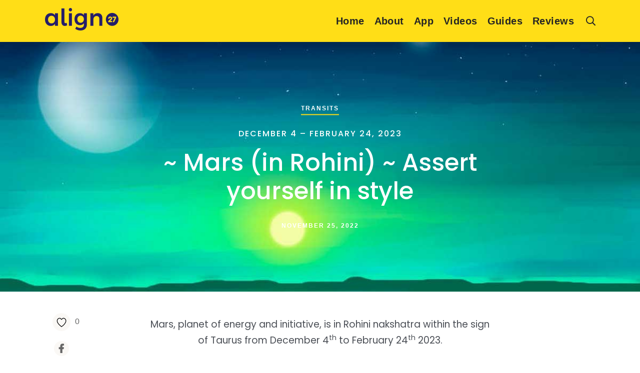

--- FILE ---
content_type: text/html; charset=UTF-8
request_url: https://blog.align27.com/mars-in-rohini-assert-yourself-in-style/
body_size: 32989
content:
<!DOCTYPE html>
<html lang="en-US" class="no-js">
	<head>
		<!-- Google Tag Manager -->
        <script>(function(w,d,s,l,i){w[l]=w[l]||[];w[l].push({'gtm.start':
        new Date().getTime(),event:'gtm.js'});var f=d.getElementsByTagName(s)[0],
        j=d.createElement(s),dl=l!='dataLayer'?'&l='+l:'';j.async=true;j.src=
        'https://www.googletagmanager.com/gtm.js?id='+i+dl;f.parentNode.insertBefore(j,f);
        })(window,document,'script','dataLayer','GTM-P9KWLJB');</script>
        <!-- End Google Tag Manager -->
		<meta charset="UTF-8">
		<meta http-equiv="X-UA-Compatible" content="IE=edge"/>
		<meta name="apple-itunes-app" content="app-id=1364184571, app-argument=align27://showapp">
		<meta name="viewport" content="width=device-width, initial-scale=1, minimum-scale=1">
		<meta name="author" content="SeventhQueen"/>
		<link rel="profile" href="http://gmpg.org/xfn/11">
<meta name="google-site-verification" content="wnpERp9VmUBfSb8fb-nHWk3HmHBZrszPgVEi1BAqKBc" />

					<script>document.documentElement.classList.remove('no-js');</script>
					
		<title>Mars in Rohini ~ Assert yourself in style</title>
<style>
#wpadminbar #wp-admin-bar-wccp_free_top_button .ab-icon:before {
	content: "\f160";
	color: #02CA02;
	top: 3px;
}
#wpadminbar #wp-admin-bar-wccp_free_top_button .ab-icon {
	transform: rotate(45deg);
}
</style>
<meta name='robots' content='max-image-preview:large' />
<meta name="description" content="Mars, planet of energy and initiative, is in Rohini nakshatra within the sign of Taurus from December 4th to February 24th 2023." />
<meta name="robots" content="index,follow" />
<link rel="canonical" href="https://blog.align27.com/mars-in-rohini-assert-yourself-in-style/" />
<meta property="og:locale" content="en_US" />
<meta property="og:type" content="article" />
<meta property="og:title" content="Mars in Rohini ~ Assert yourself in style" />
<meta property="og:description" content="Mars, planet of energy and initiative, is in Rohini nakshatra within the sign of Taurus from December 4th to February 24th 2023." />
<meta property="og:url" content="https://blog.align27.com/mars-in-rohini-assert-yourself-in-style/" />
<meta property="og:site_name" content="align 27" />
<meta property="og:image" content="https://blog.align27.com/wp-content/uploads/2022/11/mars-blog-banner.jpg" />
<script type='application/javascript'>console.log('PixelYourSite Free version 9.4.7.1');</script>
<link rel='dns-prefetch' href='//s.w.org' />
<link href='https://fonts.gstatic.com' crossorigin rel='preconnect' />
<link rel="alternate" type="application/rss+xml" title="align 27 &raquo; Feed" href="https://blog.align27.com/feed/" />
<link rel="alternate" type="application/rss+xml" title="align 27 &raquo; Comments Feed" href="https://blog.align27.com/comments/feed/" />
<link rel="alternate" type="application/rss+xml" title="align 27 &raquo; December 4 &#8211; February 24, 2023 ~ Mars (in Rohini) ~ Assert yourself in style Comments Feed" href="https://blog.align27.com/mars-in-rohini-assert-yourself-in-style/feed/" />
		<!-- This site uses the Google Analytics by MonsterInsights plugin v8.21.0 - Using Analytics tracking - https://www.monsterinsights.com/ -->
		<!-- Note: MonsterInsights is not currently configured on this site. The site owner needs to authenticate with Google Analytics in the MonsterInsights settings panel. -->
					<!-- No tracking code set -->
				<!-- / Google Analytics by MonsterInsights -->
				<script type="text/javascript">
			window._wpemojiSettings = {"baseUrl":"https:\/\/s.w.org\/images\/core\/emoji\/13.0.1\/72x72\/","ext":".png","svgUrl":"https:\/\/s.w.org\/images\/core\/emoji\/13.0.1\/svg\/","svgExt":".svg","source":{"concatemoji":"https:\/\/blog.align27.com\/wp-includes\/js\/wp-emoji-release.min.js?ver=5.7.14"}};
			!function(e,a,t){var n,r,o,i=a.createElement("canvas"),p=i.getContext&&i.getContext("2d");function s(e,t){var a=String.fromCharCode;p.clearRect(0,0,i.width,i.height),p.fillText(a.apply(this,e),0,0);e=i.toDataURL();return p.clearRect(0,0,i.width,i.height),p.fillText(a.apply(this,t),0,0),e===i.toDataURL()}function c(e){var t=a.createElement("script");t.src=e,t.defer=t.type="text/javascript",a.getElementsByTagName("head")[0].appendChild(t)}for(o=Array("flag","emoji"),t.supports={everything:!0,everythingExceptFlag:!0},r=0;r<o.length;r++)t.supports[o[r]]=function(e){if(!p||!p.fillText)return!1;switch(p.textBaseline="top",p.font="600 32px Arial",e){case"flag":return s([127987,65039,8205,9895,65039],[127987,65039,8203,9895,65039])?!1:!s([55356,56826,55356,56819],[55356,56826,8203,55356,56819])&&!s([55356,57332,56128,56423,56128,56418,56128,56421,56128,56430,56128,56423,56128,56447],[55356,57332,8203,56128,56423,8203,56128,56418,8203,56128,56421,8203,56128,56430,8203,56128,56423,8203,56128,56447]);case"emoji":return!s([55357,56424,8205,55356,57212],[55357,56424,8203,55356,57212])}return!1}(o[r]),t.supports.everything=t.supports.everything&&t.supports[o[r]],"flag"!==o[r]&&(t.supports.everythingExceptFlag=t.supports.everythingExceptFlag&&t.supports[o[r]]);t.supports.everythingExceptFlag=t.supports.everythingExceptFlag&&!t.supports.flag,t.DOMReady=!1,t.readyCallback=function(){t.DOMReady=!0},t.supports.everything||(n=function(){t.readyCallback()},a.addEventListener?(a.addEventListener("DOMContentLoaded",n,!1),e.addEventListener("load",n,!1)):(e.attachEvent("onload",n),a.attachEvent("onreadystatechange",function(){"complete"===a.readyState&&t.readyCallback()})),(n=t.source||{}).concatemoji?c(n.concatemoji):n.wpemoji&&n.twemoji&&(c(n.twemoji),c(n.wpemoji)))}(window,document,window._wpemojiSettings);
		</script>
		<style type="text/css">
img.wp-smiley,
img.emoji {
	display: inline !important;
	border: none !important;
	box-shadow: none !important;
	height: 1em !important;
	width: 1em !important;
	margin: 0 .07em !important;
	vertical-align: -0.1em !important;
	background: none !important;
	padding: 0 !important;
}
</style>
	<link rel='stylesheet' id='wp-block-library-css'  href='https://blog.align27.com/wp-includes/css/dist/block-library/style.min.css?ver=5.7.14' type='text/css' media='all' />
<style id='wp-block-library-inline-css' type='text/css'>
.has-text-align-justify{text-align:justify;}
</style>
<link rel='stylesheet' id='wp-block-library-theme-css'  href='https://blog.align27.com/wp-includes/css/dist/block-library/theme.min.css?ver=5.7.14' type='text/css' media='all' />
<link rel='stylesheet' id='wc-gallery-style-css'  href='https://blog.align27.com/wp-content/plugins/boldgrid-gallery/includes/css/style.css?ver=1.55' type='text/css' media='all' />
<link rel='stylesheet' id='wc-gallery-popup-style-css'  href='https://blog.align27.com/wp-content/plugins/boldgrid-gallery/includes/css/magnific-popup.css?ver=1.1.0' type='text/css' media='all' />
<link rel='stylesheet' id='wc-gallery-flexslider-style-css'  href='https://blog.align27.com/wp-content/plugins/boldgrid-gallery/includes/vendors/flexslider/flexslider.css?ver=2.6.1' type='text/css' media='all' />
<link rel='stylesheet' id='wc-gallery-owlcarousel-style-css'  href='https://blog.align27.com/wp-content/plugins/boldgrid-gallery/includes/vendors/owlcarousel/assets/owl.carousel.css?ver=2.1.4' type='text/css' media='all' />
<link rel='stylesheet' id='wc-gallery-owlcarousel-theme-style-css'  href='https://blog.align27.com/wp-content/plugins/boldgrid-gallery/includes/vendors/owlcarousel/assets/owl.theme.default.css?ver=2.1.4' type='text/css' media='all' />
<link rel='stylesheet' id='sq-notes-css'  href='https://blog.align27.com/wp-content/plugins/typer-pro/core/elements/assets/css/notes/styles.css?ver=1.9.7' type='text/css' media='all' />
<link rel='stylesheet' id='sq-auth-style-css'  href='https://blog.align27.com/wp-content/plugins/typer-pro/core/elements/assets/css/auth.css?ver=5.7.14' type='text/css' media='all' />
<link rel='stylesheet' id='typer-global-css'  href='https://blog.align27.com/wp-content/themes/typer/assets/css/index.css?ver=1.9.7' type='text/css' media='all' />
<link rel='stylesheet' id='typer-icon-fonts-css'  href='https://blog.align27.com/wp-content/themes/typer/assets/fonts/style.css?ver=1.9.7' type='text/css' media='all' />
<link rel='stylesheet' id='elementor-icons-css'  href='https://blog.align27.com/wp-content/plugins/elementor/assets/lib/eicons/css/elementor-icons.min.css?ver=5.11.0' type='text/css' media='all' />
<link rel='stylesheet' id='elementor-animations-css'  href='https://blog.align27.com/wp-content/plugins/elementor/assets/lib/animations/animations.min.css?ver=3.1.4' type='text/css' media='all' />
<link rel='stylesheet' id='elementor-frontend-legacy-css'  href='https://blog.align27.com/wp-content/plugins/elementor/assets/css/frontend-legacy.min.css?ver=3.1.4' type='text/css' media='all' />
<link rel='stylesheet' id='elementor-frontend-css'  href='https://blog.align27.com/wp-content/plugins/elementor/assets/css/frontend.min.css?ver=3.1.4' type='text/css' media='all' />
<link rel='stylesheet' id='elementor-post-2328-css'  href='https://blog.align27.com/wp-content/uploads/elementor/css/post-2328.css?ver=1769014033' type='text/css' media='all' />
<link rel='stylesheet' id='font-awesome-css'  href='https://blog.align27.com/wp-content/plugins/elementor/assets/lib/font-awesome/css/font-awesome.min.css?ver=4.7.0' type='text/css' media='all' />
<link rel='stylesheet' id='popupaoc-public-style-css'  href='https://blog.align27.com/wp-content/plugins/popup-anything-on-click/assets/css/popupaoc-public.css?ver=2.8' type='text/css' media='all' />
<link rel='stylesheet' id='__EPYT__style-css'  href='https://blog.align27.com/wp-content/plugins/youtube-embed-plus/styles/ytprefs.min.css?ver=14.2' type='text/css' media='all' />
<style id='__EPYT__style-inline-css' type='text/css'>

                .epyt-gallery-thumb {
                        width: 33.333%;
                }
                
                         @media (min-width:0px) and (max-width: 767px) {
                            .epyt-gallery-rowbreak {
                                display: none;
                            }
                            .epyt-gallery-allthumbs[class*="epyt-cols"] .epyt-gallery-thumb {
                                width: 100% !important;
                            }
                          }
</style>
<link rel='stylesheet' id='boldgrid-components-css'  href='https://blog.align27.com/wp-content/plugins/post-and-page-builder/assets/css/components.min.css?ver=2.16.5' type='text/css' media='all' />
<link rel='stylesheet' id='boldgrid-fe-css'  href='https://blog.align27.com/wp-content/plugins/post-and-page-builder/assets/css/editor-fe.min.css?ver=1.25.1' type='text/css' media='all' />
<link rel='stylesheet' id='boldgrid-custom-styles-css'  href='https://blog.align27.com/wp-content/plugins/post-and-page-builder/assets/css/custom-styles.css?ver=5.7.14' type='text/css' media='all' />
<link rel='stylesheet' id='bgpbpp-public-css'  href='https://blog.align27.com/wp-content/plugins/post-and-page-builder-premium/dist/application.min.css?ver=1.1.2' type='text/css' media='all' />
<link rel='stylesheet' id='google-fonts-1-css'  href='https://fonts.googleapis.com/css?family=Poppins%3A100%2C100italic%2C200%2C200italic%2C300%2C300italic%2C400%2C400italic%2C500%2C500italic%2C600%2C600italic%2C700%2C700italic%2C800%2C800italic%2C900%2C900italic&#038;ver=5.7.14' type='text/css' media='all' />
<link rel='stylesheet' id='jetpack_css-css'  href='https://blog.align27.com/wp-content/plugins/jetpack/css/jetpack.css?ver=9.8.3' type='text/css' media='all' />
<script type='text/javascript' src='https://blog.align27.com/wp-includes/js/jquery/jquery.min.js?ver=3.5.1' id='jquery-core-js'></script>
<script type='text/javascript' src='https://blog.align27.com/wp-includes/js/jquery/jquery-migrate.min.js?ver=3.3.2' id='jquery-migrate-js'></script>
<script type='text/javascript' id='front-user-profile-js-extra'>
/* <![CDATA[ */
var fupVar = {"nonce":"09917b06c0","base_url":"https:\/\/blog.align27.com"};
/* ]]> */
</script>
<script type='text/javascript' src='https://blog.align27.com/wp-content/plugins/front-user-profile/assets/js/fup.js?ver=1.6.7' id='front-user-profile-js'></script>
<script type='text/javascript' src='https://blog.align27.com/wp-content/plugins/pixelyoursite/dist/scripts/jquery.bind-first-0.2.3.min.js?ver=5.7.14' id='jquery-bind-first-js'></script>
<script type='text/javascript' src='https://blog.align27.com/wp-content/plugins/pixelyoursite/dist/scripts/js.cookie-2.1.3.min.js?ver=2.1.3' id='js-cookie-pys-js'></script>
<script type='text/javascript' id='pys-js-extra'>
/* <![CDATA[ */
var pysOptions = {"staticEvents":{"facebook":{"init_event":[{"delay":0,"type":"static","name":"PageView","pixelIds":["138206426895765"],"eventID":"e3df85e5-025e-470e-927a-f86ff06e558b","params":{"post_category":"Transits","page_title":"<em>December 4 - February 24, 2023<\/em> ~ Mars (in Rohini) ~ Assert yourself in style","post_type":"post","post_id":10115,"plugin":"PixelYourSite","user_role":"guest","event_url":"blog.align27.com\/mars-in-rohini-assert-yourself-in-style\/"},"e_id":"init_event","ids":[],"hasTimeWindow":false,"timeWindow":0,"woo_order":"","edd_order":""}]}},"dynamicEvents":[],"triggerEvents":[],"triggerEventTypes":[],"facebook":{"pixelIds":["138206426895765"],"advancedMatching":[],"advancedMatchingEnabled":false,"removeMetadata":false,"contentParams":{"post_type":"post","post_id":10115,"content_name":"<em>December 4 - February 24, 2023<\/em> ~ Mars (in Rohini) ~ Assert yourself in style","categories":"Transits","tags":"jyotish, mars, mars in rohini, mars in taurus, Rohini nakshatra, transit, vedic astrology, zodiac"},"commentEventEnabled":true,"wooVariableAsSimple":false,"downloadEnabled":true,"formEventEnabled":true,"serverApiEnabled":false,"wooCRSendFromServer":false,"send_external_id":null},"ga":{"trackingIds":["UA-98703687-1"],"enhanceLinkAttr":false,"anonimizeIP":false,"commentEventEnabled":true,"commentEventNonInteractive":false,"downloadEnabled":true,"downloadEventNonInteractive":false,"formEventEnabled":true,"crossDomainEnabled":false,"crossDomainAcceptIncoming":false,"crossDomainDomains":[],"isDebugEnabled":[""],"disableAdvertisingFeatures":false,"disableAdvertisingPersonalization":false,"wooVariableAsSimple":false},"debug":"","siteUrl":"https:\/\/blog.align27.com","ajaxUrl":"https:\/\/blog.align27.com\/wp-admin\/admin-ajax.php","ajax_event":"adeb2601a5","enable_remove_download_url_param":"1","cookie_duration":"7","last_visit_duration":"60","enable_success_send_form":"","ajaxForServerEvent":"1","send_external_id":"1","external_id_expire":"180","gdpr":{"ajax_enabled":false,"all_disabled_by_api":false,"facebook_disabled_by_api":false,"analytics_disabled_by_api":false,"google_ads_disabled_by_api":false,"pinterest_disabled_by_api":false,"bing_disabled_by_api":false,"externalID_disabled_by_api":false,"facebook_prior_consent_enabled":true,"analytics_prior_consent_enabled":true,"google_ads_prior_consent_enabled":null,"pinterest_prior_consent_enabled":true,"bing_prior_consent_enabled":true,"cookiebot_integration_enabled":false,"cookiebot_facebook_consent_category":"marketing","cookiebot_analytics_consent_category":"statistics","cookiebot_tiktok_consent_category":"marketing","cookiebot_google_ads_consent_category":null,"cookiebot_pinterest_consent_category":"marketing","cookiebot_bing_consent_category":"marketing","consent_magic_integration_enabled":false,"real_cookie_banner_integration_enabled":false,"cookie_notice_integration_enabled":false,"cookie_law_info_integration_enabled":false},"cookie":{"disabled_all_cookie":false,"disabled_advanced_form_data_cookie":false,"disabled_landing_page_cookie":false,"disabled_first_visit_cookie":false,"disabled_trafficsource_cookie":false,"disabled_utmTerms_cookie":false,"disabled_utmId_cookie":false},"woo":{"enabled":false},"edd":{"enabled":false}};
/* ]]> */
</script>
<script type='text/javascript' src='https://blog.align27.com/wp-content/plugins/pixelyoursite/dist/scripts/public.js?ver=9.4.7.1' id='pys-js'></script>
<script type='text/javascript' id='__ytprefs__-js-extra'>
/* <![CDATA[ */
var _EPYT_ = {"ajaxurl":"https:\/\/blog.align27.com\/wp-admin\/admin-ajax.php","security":"d31eaa5c3d","gallery_scrolloffset":"20","eppathtoscripts":"https:\/\/blog.align27.com\/wp-content\/plugins\/youtube-embed-plus\/scripts\/","eppath":"https:\/\/blog.align27.com\/wp-content\/plugins\/youtube-embed-plus\/","epresponsiveselector":"[\"iframe.__youtube_prefs_widget__\"]","epdovol":"1","version":"14.2","evselector":"iframe.__youtube_prefs__[src], iframe[src*=\"youtube.com\/embed\/\"], iframe[src*=\"youtube-nocookie.com\/embed\/\"]","ajax_compat":"","maxres_facade":"eager","ytapi_load":"light","pause_others":"","stopMobileBuffer":"1","facade_mode":"","not_live_on_channel":"","vi_active":"","vi_js_posttypes":[]};
/* ]]> */
</script>
<script type='text/javascript' src='https://blog.align27.com/wp-content/plugins/youtube-embed-plus/scripts/ytprefs.min.js?ver=14.2' id='__ytprefs__-js'></script>
<link rel="https://api.w.org/" href="https://blog.align27.com/wp-json/" /><link rel="alternate" type="application/json" href="https://blog.align27.com/wp-json/wp/v2/posts/10115" /><link rel="EditURI" type="application/rsd+xml" title="RSD" href="https://blog.align27.com/xmlrpc.php?rsd" />
<link rel="wlwmanifest" type="application/wlwmanifest+xml" href="https://blog.align27.com/wp-includes/wlwmanifest.xml" /> 
<meta name="generator" content="WordPress 5.7.14" />
<link rel='shortlink' href='https://blog.align27.com/?p=10115' />
<link rel="alternate" type="application/json+oembed" href="https://blog.align27.com/wp-json/oembed/1.0/embed?url=https%3A%2F%2Fblog.align27.com%2Fmars-in-rohini-assert-yourself-in-style%2F" />
<link rel="alternate" type="text/xml+oembed" href="https://blog.align27.com/wp-json/oembed/1.0/embed?url=https%3A%2F%2Fblog.align27.com%2Fmars-in-rohini-assert-yourself-in-style%2F&#038;format=xml" />
<meta name="cdp-version" content="1.4.4" />
<!-- Web Manifest -->
<link rel="manifest" href="https://blog.align27.com/wp-content/plugins/web-manifest/manifest.json?version=0.1" />

<script id="wpcp_disable_selection" type="text/javascript">
var image_save_msg='You are not allowed to save images!';
	var no_menu_msg='Context Menu disabled!';
	var smessage = "Content is protected !!";

function disableEnterKey(e)
{
	var elemtype = e.target.tagName;
	
	elemtype = elemtype.toUpperCase();
	
	if (elemtype == "TEXT" || elemtype == "TEXTAREA" || elemtype == "INPUT" || elemtype == "PASSWORD" || elemtype == "SELECT" || elemtype == "OPTION" || elemtype == "EMBED")
	{
		elemtype = 'TEXT';
	}
	
	if (e.ctrlKey){
     var key;
     if(window.event)
          key = window.event.keyCode;     //IE
     else
          key = e.which;     //firefox (97)
    //if (key != 17) alert(key);
     if (elemtype!= 'TEXT' && (key == 97 || key == 65 || key == 67 || key == 99 || key == 88 || key == 120 || key == 26 || key == 85  || key == 86 || key == 83 || key == 43 || key == 73))
     {
		if(wccp_free_iscontenteditable(e)) return true;
		show_wpcp_message('You are not allowed to copy content or view source');
		return false;
     }else
     	return true;
     }
}


/*For contenteditable tags*/
function wccp_free_iscontenteditable(e)
{
	var e = e || window.event; // also there is no e.target property in IE. instead IE uses window.event.srcElement
  	
	var target = e.target || e.srcElement;

	var elemtype = e.target.nodeName;
	
	elemtype = elemtype.toUpperCase();
	
	var iscontenteditable = "false";
		
	if(typeof target.getAttribute!="undefined" ) iscontenteditable = target.getAttribute("contenteditable"); // Return true or false as string
	
	var iscontenteditable2 = false;
	
	if(typeof target.isContentEditable!="undefined" ) iscontenteditable2 = target.isContentEditable; // Return true or false as boolean

	if(target.parentElement.isContentEditable) iscontenteditable2 = true;
	
	if (iscontenteditable == "true" || iscontenteditable2 == true)
	{
		if(typeof target.style!="undefined" ) target.style.cursor = "text";
		
		return true;
	}
}

////////////////////////////////////
function disable_copy(e)
{	
	var e = e || window.event; // also there is no e.target property in IE. instead IE uses window.event.srcElement
	
	var elemtype = e.target.tagName;
	
	elemtype = elemtype.toUpperCase();
	
	if (elemtype == "TEXT" || elemtype == "TEXTAREA" || elemtype == "INPUT" || elemtype == "PASSWORD" || elemtype == "SELECT" || elemtype == "OPTION" || elemtype == "EMBED")
	{
		elemtype = 'TEXT';
	}
	
	if(wccp_free_iscontenteditable(e)) return true;
	
	var isSafari = /Safari/.test(navigator.userAgent) && /Apple Computer/.test(navigator.vendor);
	
	var checker_IMG = '';
	if (elemtype == "IMG" && checker_IMG == 'checked' && e.detail >= 2) {show_wpcp_message(alertMsg_IMG);return false;}
	if (elemtype != "TEXT")
	{
		if (smessage !== "" && e.detail == 2)
			show_wpcp_message(smessage);
		
		if (isSafari)
			return true;
		else
			return false;
	}	
}

//////////////////////////////////////////
function disable_copy_ie()
{
	var e = e || window.event;
	var elemtype = window.event.srcElement.nodeName;
	elemtype = elemtype.toUpperCase();
	if(wccp_free_iscontenteditable(e)) return true;
	if (elemtype == "IMG") {show_wpcp_message(alertMsg_IMG);return false;}
	if (elemtype != "TEXT" && elemtype != "TEXTAREA" && elemtype != "INPUT" && elemtype != "PASSWORD" && elemtype != "SELECT" && elemtype != "OPTION" && elemtype != "EMBED")
	{
		return false;
	}
}	
function reEnable()
{
	return true;
}
document.onkeydown = disableEnterKey;
document.onselectstart = disable_copy_ie;
if(navigator.userAgent.indexOf('MSIE')==-1)
{
	document.onmousedown = disable_copy;
	document.onclick = reEnable;
}
function disableSelection(target)
{
    //For IE This code will work
    if (typeof target.onselectstart!="undefined")
    target.onselectstart = disable_copy_ie;
    
    //For Firefox This code will work
    else if (typeof target.style.MozUserSelect!="undefined")
    {target.style.MozUserSelect="none";}
    
    //All other  (ie: Opera) This code will work
    else
    target.onmousedown=function(){return false}
    target.style.cursor = "default";
}
//Calling the JS function directly just after body load
window.onload = function(){disableSelection(document.body);};

//////////////////special for safari Start////////////////
var onlongtouch;
var timer;
var touchduration = 1000; //length of time we want the user to touch before we do something

var elemtype = "";
function touchstart(e) {
	var e = e || window.event;
  // also there is no e.target property in IE.
  // instead IE uses window.event.srcElement
  	var target = e.target || e.srcElement;
	
	elemtype = window.event.srcElement.nodeName;
	
	elemtype = elemtype.toUpperCase();
	
	if(!wccp_pro_is_passive()) e.preventDefault();
	if (!timer) {
		timer = setTimeout(onlongtouch, touchduration);
	}
}

function touchend() {
    //stops short touches from firing the event
    if (timer) {
        clearTimeout(timer);
        timer = null;
    }
	onlongtouch();
}

onlongtouch = function(e) { //this will clear the current selection if anything selected
	
	if (elemtype != "TEXT" && elemtype != "TEXTAREA" && elemtype != "INPUT" && elemtype != "PASSWORD" && elemtype != "SELECT" && elemtype != "EMBED" && elemtype != "OPTION")	
	{
		if (window.getSelection) {
			if (window.getSelection().empty) {  // Chrome
			window.getSelection().empty();
			} else if (window.getSelection().removeAllRanges) {  // Firefox
			window.getSelection().removeAllRanges();
			}
		} else if (document.selection) {  // IE?
			document.selection.empty();
		}
		return false;
	}
};

document.addEventListener("DOMContentLoaded", function(event) { 
    window.addEventListener("touchstart", touchstart, false);
    window.addEventListener("touchend", touchend, false);
});

function wccp_pro_is_passive() {

  var cold = false,
  hike = function() {};

  try {
	  const object1 = {};
  var aid = Object.defineProperty(object1, 'passive', {
  get() {cold = true}
  });
  window.addEventListener('test', hike, aid);
  window.removeEventListener('test', hike, aid);
  } catch (e) {}

  return cold;
}
/*special for safari End*/
</script>
<script id="wpcp_disable_Right_Click" type="text/javascript">
document.ondragstart = function() { return false;}
	function nocontext(e) {
	   return false;
	}
	document.oncontextmenu = nocontext;
</script>
<style>
.unselectable
{
-moz-user-select:none;
-webkit-user-select:none;
cursor: default;
}
html
{
-webkit-touch-callout: none;
-webkit-user-select: none;
-khtml-user-select: none;
-moz-user-select: none;
-ms-user-select: none;
user-select: none;
-webkit-tap-highlight-color: rgba(0,0,0,0);
}
</style>
<script id="wpcp_css_disable_selection" type="text/javascript">
var e = document.getElementsByTagName('body')[0];
if(e)
{
	e.setAttribute('unselectable',"on");
}
</script>
<style type='text/css'>img#wpstats{display:none}</style>
		<link rel="pingback" href="https://blog.align27.com/xmlrpc.php"><link rel="preload" id="typer-global-preload" href="https://blog.align27.com/wp-content/themes/typer/assets/css/index.css?ver=1.9.7" as="style">

<!-- Schema & Structured Data For WP v1.51 - -->
<script type="application/ld+json" class="saswp-schema-markup-output">
[{"@context":"https:\/\/schema.org\/","@graph":[{"@context":"https:\/\/schema.org\/","@type":"SiteNavigationElement","@id":"https:\/\/blog.align27.com\/#home","name":"Home","url":"https:\/\/blog.align27.com\/"},{"@context":"https:\/\/schema.org\/","@type":"SiteNavigationElement","@id":"https:\/\/blog.align27.com\/#about","name":"About","url":"https:\/\/blog.align27.com\/about-2\/"},{"@context":"https:\/\/schema.org\/","@type":"SiteNavigationElement","@id":"https:\/\/blog.align27.com\/#app","name":"App","url":"https:\/\/j38e.app.link\/ytXYghgnv4"},{"@context":"https:\/\/schema.org\/","@type":"SiteNavigationElement","@id":"https:\/\/blog.align27.com\/#videos","name":"Videos","url":"https:\/\/blog.align27.com\/videos\/"},{"@context":"https:\/\/schema.org\/","@type":"SiteNavigationElement","@id":"https:\/\/blog.align27.com\/#guides","name":"Guides","url":"https:\/\/blog.align27.com\/guides\/"},{"@context":"https:\/\/schema.org\/","@type":"SiteNavigationElement","@id":"https:\/\/blog.align27.com\/#reviews","name":"Reviews","url":"https:\/\/blog.align27.com\/reviews\/"}]},

{"@context":"https:\/\/schema.org\/","@type":"BlogPosting","@id":"https:\/\/blog.align27.com\/mars-in-rohini-assert-yourself-in-style\/#BlogPosting","url":"https:\/\/blog.align27.com\/mars-in-rohini-assert-yourself-in-style\/","inLanguage":"en-US","mainEntityOfPage":"https:\/\/blog.align27.com\/mars-in-rohini-assert-yourself-in-style\/","headline":"<em>December 4 &#8211; February 24, 2023<\/em> ~ Mars (in Rohini) ~ Assert yourself in style","description":"Mars, planet of energy and initiative, is in Rohini nakshatra within the sign of Taurus from December 4th to February 24th 2023. This is a repeat of Mars\u2019s transit from late August to late September of 2022, and events and activities set in motion at that time come around for a reprise. You may have","articleBody":"Mars, planet of energy and initiative, is in Rohini nakshatra within the sign of Taurus from December 4th to February 24th 2023.  This is a repeat of Mars\u2019s transit from late August to late September of 2022, and events and activities set in motion at that time come around for a reprise. You may have had a victory back then, only for the issue to resurface and push you to conquer a second time.  Or having won an important battle, now you have to win the peace. Rohini is one of the truly auspicious nakshatras, renowned for its beauty and charm, flirtatious nature and links with planting and agriculture. Its Shakti, To Grow, sees people, plans and events flourishing in an upward and positive direction.  Rohini\u2019s lordship by Bramha the Creator shows your creative and artistic efforts bearing fruit, and you having the drive and initiative to chase up all leads. You can make contacts and know how to move, with the only risk being Mars's impetuous style proving too harsh for Rohini\u2019s gentle and leisurely nature.  Mars retrograde for the first half of this transit pays you for doing things differently, where it\u2019s vital to take your time and let events unfold naturally. You may be playing catch-up and hate to be hurried, but slow and steady wins the race.  Rohini\u2019s symbol of a Cart suggests travel and progress, and accumulating possessions and security on your way. Certainly, you want material results, even if your ultimate prize is delayed. Mars turning direct in motion on January 13th is a pivotal point, where you will see if your recent efforts have paid off.  Anything which is still uncertain or not grounded at by this time may be let go of, and you can focus on avenues that bring a better reward.       What does this Mars transit specifically mean for you?","keywords":"jyotish, mars, mars in rohini, mars in taurus, Rohini nakshatra, transit, vedic astrology, zodiac, ","datePublished":"2022-11-25T00:00:07+00:00","dateModified":"2022-11-07T12:01:59+00:00","author":{"@type":"Person","name":"align27","url":"https:\/\/blog.align27.com\/author\/align27_f7ywcm\/","sameAs":["align27_f7ywcm"],"image":{"@type":"ImageObject","url":"https:\/\/secure.gravatar.com\/avatar\/8f1df3c16b64e104b2e64db01661f781?s=96&d=mm&r=g","height":96,"width":96}},"editor":{"@type":"Person","name":"align27","url":"https:\/\/blog.align27.com\/author\/align27_f7ywcm\/","sameAs":["align27_f7ywcm"],"image":{"@type":"ImageObject","url":"https:\/\/secure.gravatar.com\/avatar\/8f1df3c16b64e104b2e64db01661f781?s=96&d=mm&r=g","height":96,"width":96}},"publisher":{"@type":"Organization","name":"align 27","url":"https:\/\/blog.align27.com","logo":{"@type":"ImageObject","url":"https:\/\/blog.align27.com\/wp-content\/uploads\/2020\/03\/logo-1.png","width":147,"height":45}},"image":[{"@type":"ImageObject","@id":"https:\/\/blog.align27.com\/mars-in-rohini-assert-yourself-in-style\/#primaryimage","url":"https:\/\/blog.align27.com\/wp-content\/uploads\/2022\/11\/mars-blog-banner-1200x900.jpg","width":"1200","height":"900"},{"@type":"ImageObject","url":"https:\/\/blog.align27.com\/wp-content\/uploads\/2022\/11\/mars-blog-banner-1200x720.jpg","width":"1200","height":"720"},{"@type":"ImageObject","url":"https:\/\/blog.align27.com\/wp-content\/uploads\/2022\/11\/mars-blog-banner-1200x675.jpg","width":"1200","height":"675"},{"@type":"ImageObject","url":"https:\/\/blog.align27.com\/wp-content\/uploads\/2022\/11\/mars-blog-banner-650x650.jpg","width":"650","height":"650"},{"@type":"ImageObject","url":"https:\/\/blog.align27.com\/wp-content\/uploads\/elementor\/thumbs\/zodiac-auto-otp7h97n5z4869ixqx5fxx98qvjvbgm4g6did7g42o.jpg","width":400,"height":400,"caption":"Tap a sign"}]},

{"@context":"https:\/\/schema.org\/","@type":"FAQPage","@id":"https:\/\/blog.align27.com\/mars-in-rohini-assert-yourself-in-style\/#FAQPage","headline":"<em>December 4 &#8211; February 24, 2023<\/em> ~ Mars (in Rohini) ~ Assert yourself in style","keywords":"jyotish, mars, mars in rohini, mars in taurus, Rohini nakshatra, transit, vedic astrology, zodiac, ","datePublished":"2022-11-25T00:00:07+00:00","dateModified":"2022-11-07T12:01:59+00:00","dateCreated":"2022-11-25T00:00:07+00:00","author":{"@type":"Person","name":"align27","url":"https:\/\/blog.align27.com\/author\/align27_f7ywcm\/","sameAs":["align27_f7ywcm"],"image":{"@type":"ImageObject","url":"https:\/\/secure.gravatar.com\/avatar\/8f1df3c16b64e104b2e64db01661f781?s=96&d=mm&r=g","height":96,"width":96}},"image":[{"@type":"ImageObject","@id":"https:\/\/blog.align27.com\/mars-in-rohini-assert-yourself-in-style\/#primaryimage","url":"https:\/\/blog.align27.com\/wp-content\/uploads\/2022\/11\/mars-blog-banner-1200x900.jpg","width":"1200","height":"900"},{"@type":"ImageObject","url":"https:\/\/blog.align27.com\/wp-content\/uploads\/2022\/11\/mars-blog-banner-1200x720.jpg","width":"1200","height":"720"},{"@type":"ImageObject","url":"https:\/\/blog.align27.com\/wp-content\/uploads\/2022\/11\/mars-blog-banner-1200x675.jpg","width":"1200","height":"675"},{"@type":"ImageObject","url":"https:\/\/blog.align27.com\/wp-content\/uploads\/2022\/11\/mars-blog-banner-650x650.jpg","width":"650","height":"650"},{"@type":"ImageObject","url":"https:\/\/blog.align27.com\/wp-content\/uploads\/elementor\/thumbs\/zodiac-auto-otp7h97n5z4869ixqx5fxx98qvjvbgm4g6did7g42o.jpg","width":400,"height":400,"caption":"Tap a sign"}]}]
</script>

<link rel="icon" href="https://blog.align27.com/wp-content/uploads/2020/02/cropped-favicon-32x32.png" sizes="32x32" />
<link rel="icon" href="https://blog.align27.com/wp-content/uploads/2020/02/cropped-favicon-192x192.png" sizes="192x192" />
<link rel="apple-touch-icon" href="https://blog.align27.com/wp-content/uploads/2020/02/cropped-favicon-180x180.png" />
<meta name="msapplication-TileImage" content="https://blog.align27.com/wp-content/uploads/2020/02/cropped-favicon-270x270.png" />
		<style type="text/css" id="wp-custom-css">
			.elementor-widget-typer-posts .svq-grid-span-2 .has-post-thumbnail .heading-title .heading-title-link {
	color: #ffffff;
}

.elementor-widget-typer-posts .svq-grid-span-2 .has-post-thumbnail .entry-meta .entry-meta__content a {
	color: #ffde17;
}
.elementor-widget-typer-posts .svq-grid-span-2 .has-post-thumbnail .entry-meta .entry-meta__content .author {
	color: #fff;
}
.elementor-widget-typer-posts .svq-grid-span-2 .has-post-thumbnail .meta-category .meta-category__item a, .author a, .meta-category__link {
	color: #ffffff !important;
	border-bottom:solid 2px #ffde17 ;
	padding-bottom:5px;
}
.author {
	display: none;
}
.btn {
	background-color:transparent;
}
.btn:hover, .btn:focus {
    background-color: transparent;
}
.svq-header--sticky.is-sticky .navbar-container {
	background: #ffde17;
}
.navbar-nav > .menu-item > .nav-link {
	font-size: 20px;
	font-weight: 600;
}
.navbar-nav .active > .nav-link {
	color: #ffd936 !important;
	font-weight: 600;
}

#menu-main-menu li {
	margin: 0px 15px;
}
.single-post .entry-meta__content {
	text-align: center;
}
.post-template-default.single.single-post.postid-2703.single-format-standard.wp-custom-logo.wp-embed-responsive.boldgrid-ppb.page-has-comments.page-has-related.elementor-default.elementor-kit-2328.elementor-page.elementor-page-2703.device-xl .entry-content h4 {
	margin-top: 15px;
}

.navbar-nav .active > .nav-link {
	color: #ffd936 !important;	
	border-radius: 25px;
	background: #251e69;
	padding: 5px 15px;
	font-weight: 600;
}
.navbar .btn-link {	
	opacity: 1;
}
.navbar-nav .nav-link:hover, .navbar-nav .nav-link:focus {
	opacity: 1;
}

.elementor-2879 .elementor-element.elementor-element-0593343 .elementor-image-box-wrapper .elementor-image-box-img, .elementor-2879 .elementor-element.elementor-element-d97226c .elementor-image-box-wrapper .elementor-image-box-img, .elementor-2879 .elementor-element.elementor-element-70ce8b5 .elementor-image-box-wrapper .elementor-image-box-img, .elementor-2879 .elementor-element.elementor-element-792bc06 .elementor-image-box-wrapper .elementor-image-box-img, .elementor-2879 .elementor-element.elementor-element-98a881a .elementor-image-box-wrapper .elementor-image-box-img, .elementor-2879 .elementor-element.elementor-element-068224c .elementor-image-box-wrapper .elementor-image-box-img{
	width: 50%;
}

.elementor-2879 .elementor-element.elementor-element-3db95db .elementor-image-box-wrapper .elementor-image-box-img, .elementor-2879 .elementor-element.elementor-element-15b3441 .elementor-image-box-wrapper .elementor-image-box-img, .elementor-2879 .elementor-element.elementor-element-c5fb74c .elementor-image-box-wrapper .elementor-image-box-img, .elementor-2879 .elementor-element.elementor-element-077199c .elementor-image-box-wrapper .elementor-image-box-img, .elementor-2879 .elementor-element.elementor-element-da34e23 .elementor-image-box-wrapper .elementor-image-box-img, .elementor-2879 .elementor-element.elementor-element-8c61326 .elementor-image-box-wrapper .elementor-image-box-img, .elementor-2879 .elementor-element.elementor-element-8411606 .elementor-image-box-wrapper .elementor-image-box-img, .elementor-2879 .elementor-element.elementor-element-f2b37f6 .elementor-image-box-wrapper .elementor-image-box-img, .elementor-2879 .elementor-element.elementor-element-d6ba1f8 .elementor-image-box-wrapper .elementor-image-box-img {
	width: 50%;
}

.elementor-2879 .elementor-element.elementor-element-674d120 .elementor-image-box-wrapper .elementor-image-box-img, .elementor-2879 .elementor-element.elementor-element-0ce9b31 .elementor-image-box-wrapper .elementor-image-box-img, .elementor-2879 .elementor-element.elementor-element-9d75b0b .elementor-image-box-wrapper .elementor-image-box-img, .elementor-2879 .elementor-element.elementor-element-f7bc62c .elementor-image-box-wrapper .elementor-image-box-img, .elementor-2879 .elementor-element.elementor-element-b871f53 .elementor-image-box-wrapper .elementor-image-box-img, .elementor-2879 .elementor-element.elementor-element-be33cfb .elementor-image-box-wrapper .elementor-image-box-img {
	width:40%;
	margin-top:20px;
}
.elementor-2879 .elementor-element.elementor-element-b48b4b9 .elementor-image-box-wrapper .elementor-image-box-img, .elementor-2879 .elementor-element.elementor-element-2be1699 .elementor-image-box-wrapper .elementor-image-box-img, .elementor-2879 .elementor-element.elementor-element-f299002 .elementor-image-box-wrapper .elementor-image-box-img, .elementor-2879 .elementor-element.elementor-element-3eef30b .elementor-image-box-wrapper .elementor-image-box-img, .elementor-2879 .elementor-element.elementor-element-b83ef81 .elementor-image-box-wrapper .elementor-image-box-img, .elementor-2879 .elementor-element.elementor-element-3a267a5 .elementor-image-box-wrapper .elementor-image-box-img{
	width:40%;
	margin-top:20px;
}

.elementor-2879 .elementor-element.elementor-element-674d120 > .elementor-widget-container, .elementor-2879 .elementor-element.elementor-element-0ce9b31 > .elementor-widget-container, .elementor-2879 .elementor-element.elementor-element-9d75b0b > .elementor-widget-container, .elementor-2879 .elementor-element.elementor-element-f7bc62c > .elementor-widget-container, .elementor-2879 .elementor-element.elementor-element-b871f53 > .elementor-widget-container, .elementor-2879 .elementor-element.elementor-element-be33cfb > .elementor-widget-container {
	min-height: 230px;
}

.elementor-2879 .elementor-element.elementor-element-2a8477a > .elementor-widget-container, .elementor-2879 .elementor-element.elementor-element-0d4ee03 > .elementor-widget-container, .elementor-2879 .elementor-element.elementor-element-a61a99f > .elementor-widget-container, .elementor-2879 .elementor-element.elementor-element-d1c5293 > .elementor-widget-container, .elementor-2879 .elementor-element.elementor-element-6181982 > .elementor-widget-container{
	min-height: 230px;
}

.elementor-2879 .elementor-element.elementor-element-2be1699 > .elementor-widget-container, .elementor-2879 .elementor-element.elementor-element-b48b4b9 > .elementor-widget-container, .elementor-2879 .elementor-element.elementor-element-f299002 > .elementor-widget-container, .elementor-2879 .elementor-element.elementor-element-3eef30b > .elementor-widget-container, .elementor-2879 .elementor-element.elementor-element-3eef30b > .elementor-widget-container, .elementor-2879 .elementor-element.elementor-element-b83ef81 > .elementor-widget-container,  .elementor-2879 .elementor-element.elementor-element-3a267a5 > .elementor-widget-container{
	min-height: 230px;
}

.elementor-2879 .elementor-element.elementor-element-0593343 > .elementor-widget-container, .elementor-2879 .elementor-element.elementor-element-d97226c > .elementor-widget-container, .elementor-2879 .elementor-element.elementor-element-70ce8b5 > .elementor-widget-container, .elementor-2879 .elementor-element.elementor-element-792bc06 > .elementor-widget-container, .elementor-2879 .elementor-element.elementor-element-98a881a > .elementor-widget-container, .elementor-2879 .elementor-element.elementor-element-068224c > .elementor-widget-container, .elementor-2879 .elementor-element.elementor-element-068224c > .elementor-widget-container, .elementor-2879 .elementor-element.elementor-element-8411606 > .elementor-widget-container, .elementor-2879 .elementor-element.elementor-element-f2b37f6 > .elementor-widget-container, .elementor-2879 .elementor-element.elementor-element-d6ba1f8 > .elementor-widget-container {
	min-height: 220px;
}
.elementor-2879 .elementor-element.elementor-element-be33cfb .elementor-image-box-wrapper .elementor-image-box-img img {
	margin-top:5px; 
}
.elementor-2879 .elementor-element.elementor-element-9d75b0b.elementor-position-top .elementor-image-box-img {
	margin-bottom: 10px;
}

.svq-body-section.svq-tpl-no-side .svq-panel {
	margin-bottom: 40px;
}
/*.elementor .elementor-text-editor > p:last-child {
	text-align: center;
	margin-top: 0px;
	margin-bottom: 20px; color:#251e69;
}*/
.elementor-2879 .elementor-element.elementor-element-9316592 > .elementor-widget-container h2, .elementor-2879 .elementor-element.elementor-element-babb680 > .elementor-widget-container h2, .elementor-2879 .elementor-element.elementor-element-e445215 > .elementor-widget-container h2, .elementor-2879 .elementor-element.elementor-element-fef2b11 > .elementor-widget-container h2, .elementor-2879 .elementor-element.elementor-element-a219877 > .elementor-widget-container h2, .elementor-2879 .elementor-element.elementor-element-86d90fb > .elementor-widget-container h2  {
	margin-bottom:0px;
	margin-top: 20px;
	color:#000;
	font-weight: 500;
}
.elementor-2879 .elementor-element.elementor-element-9a9ea15 > .elementor-widget-container h2, .elementor-2879 .elementor-element.elementor-element-01d5016 > .elementor-widget-container h2, .elementor-2879 .elementor-element.elementor-element-7feaea5 > .elementor-widget-container h2, .elementor-2879 .elementor-element.elementor-element-5a0c7c9 > .elementor-widget-container h2, .elementor-widget-wrap > .elementor-element h2, .elementor-2879 .elementor-element.elementor-element-c981a75 > .elementor-widget-container h2 {
	margin-bottom:0px;
	margin-top: 20px;
	color:#000;
	font-weight: 500;
}

.elementor-widget-wrap > .elementor-element h2 {
	color:#000 !important;
	font-weight: 500;
}

.elementor-widget-typer-posts .svq-grid-span-2 .has-post-thumbnail .entry-meta .entry-meta__content a {
	color: #fff;
	font-weight: 500;
}
.elementor-2320 .elementor-element.elementor-element-25e7f9a, .elementor-9521 .elementor-element.elementor-element-df2712a {	
	padding: 25px 0px 25px 0px;
}
.paoc-popup.popupaoc-button {
    background:transparent;
	border-radius: 20px;
	line-height: 16px;
	font-size: 14px;
	font-weight: 600;
	padding: 10px 15px;
	border: 2px solid #251e69;
	color: #251e69;
}
.paoc-popup.popupaoc-button:hover {
    background: #251e69;
	color: #ffde17;
}
.size-full.wp-image-3207.alignnone.lazy.lazy-is-loaded {
	margin: 0px;
}

.svq-footer-section.section-reveal.svq-footer-widgets.section-inview.animated .textwidget p {
	margin: 0px 10px 15px 0px;
	font-size: 12px;
	font-weight: 400;
} 

.svq-footer-section.section-reveal.svq-footer-widgets.section-inview.animated .textwidget p strong {
	font-size:14px;
	font-weight: 600;
}

.svq-footer-section.section-reveal.svq-footer-widgets.section-inview.animated .textwidget p a {
	color: #000;
	font-weight: 400;
}
.svq-footer-section.section-reveal.svq-footer-widgets.section-inview.animated .textwidget p:nth-child(3) {
	font-size: 12px;
	color: #797979;
	font-weight: 400;
}
.svq-footer-section .widget-area .widget-title span {
	border-bottom:solid 1px #ffde17;
}
a.screen-reader-link {
	display: none !important;
}

.entry-date.published {
	text-transform: uppercase;
	color: #ffffff;
	letter-spacing: 2px;
	font-size: 12px;
	font-weight: 600;
}

.pagination .page-numbers.current {
	border-radius: 20px;
}

.pagination .page-numbers {
	border-radius: 20px;
}
.elementor-2320 .elementor-element.elementor-element-d84499f:not(.elementor-motion-effects-element-type-background), .elementor-9521 .elementor-element.elementor-element-b79367d:not(.elementor-motion-effects-element-type-background), .elementor-3924 .elementor-element.elementor-element-639aa7d:not(.elementor-motion-effects-element-type-background){
	background-image: url("https://blog.align27.com/wp-content/uploads/2020/03/typer_bg_section_new.png");
	background-position: center center;
	background-repeat: no-repeat;
	background-size: cover;
}

.svq-media-slider.svq-post-related::after, .svq-media-slider.svq-author-related::after {
	background-image: url("https://blog.align27.com/wp-content/uploads/2020/03/typer_bg_section_new-1.png") !important;
	background-position: center center;
	background-repeat: no-repeat;
	background-size: cover;
}

.elementor .svq-newsletter-form p.heading-title {
	font-size: 46px;
	color:#000;
	margin-bottom:10px;
}

.elementor .svq-newsletter-form p.heading-subtitle {
	font-size: 20px;
	color:#000;
	margin-top:0px;
}

.svq-newsletter-form .form-control, .svq-newsletter-form .btn {
	border-radius: 25px;
	border-color:#ffd936;
	width:341px;
	height:45px;
}

.btn.btn-md.btn-dark {
	width: 161px;
	background: #ffd936;
	text-align: center;
	color: #000;
	font-weight: bold;
	height: 45px;
	text-transform: capitalize;
}

.elementor .svq-newsletter-form p {
	font-size: 12px;
	color: #797979;
}

.elementor .svq-newsletter-form p a {
	text-decoration:underline;
	letter-spacing:1px;
}

.svq-grid-articles .svq-grid-span-2 .has-post-thumbnail .svq-progressive__placeholder-image > a::before {
	background: rgba(0, 0, 0, 0);
}

.has-featured-image.svq-panel--title-over.svq-panel--dark .entry-header .entry-title {
	color:#ffffff;
	font-weight: 500;
}

span.posted-on {
	color:#251e69 !important;
	font-size:0px;
}
a.meta-category__link {
	font-size:12px;
	letter-spacing: 2px;
	font-weight: 600;
}

.svq-grid-articles .svq-grid-span-2 .svq-article-content > :first-child {
	margin-top: 20px;
}

h4.heading-title-text {
	margin-top: 25px !important;
}

.btn .svq-icon {
	font-weight: bold;
}

.svq-grid-articles .svq-grid-span-2 .has-post-thumbnail .svq-progressive__placeholder-image > a:hover::before, .svq-grid-articles .svq-grid-span-2 .has-post-thumbnail .svq-progressive__placeholder-image > a::before {	
	background: transparent;
}

.svq-grid-articles .svq-grid-span-2 .has-post-thumbnail a:not(.btn):hover, .svq-grid-articles .svq-grid-span-2 .has-post-thumbnail a.btn-link:hover {
	opacity: 1;
}

.svq-media-slider .svq-article-btn .slide-to--back.is-visible {
	opacity: 1;
	background: #ebebeb;
	color: #797979;
}

.widget_nav_menu .menu > .menu-item > a {
	font-weight: 600;
	margin-bottom: 17px;
}

	.elementor-2879 .elementor-element.elementor-element-babb680 > .elementor-widget-container p, .elementor-2879 .elementor-element.elementor-element-9316592 > .elementor-widget-container p, .elementor-2879 .elementor-element.elementor-element-e445215 > .elementor-widget-container p, .elementor-2879 .elementor-element.elementor-element-fef2b11 > .elementor-widget-container p, .elementor-2879 .elementor-element.elementor-element-a219877 > .elementor-widget-container p, .elementor-2879 .elementor-element.elementor-element-86d90fb > .elementor-widget-container p, .elementor-2879 .elementor-element.elementor-element-9a9ea15 > .elementor-widget-container p, .elementor-2879 .elementor-element.elementor-element-01d5016 > .elementor-widget-container p, .elementor-2879 .elementor-element.elementor-element-7feaea5 > .elementor-widget-container p, .elementor-2879 .elementor-element.elementor-element-5a0c7c9 > .elementor-widget-container p, .elementor-2879 .elementor-element.elementor-element-640e00b > .elementor-widget-container p, .elementor-2879 .elementor-element.elementor-element-c981a75 > .elementor-widget-container p {
		margin: 10px auto;
	}

.entry-content h1, .entry-content h2, .entry-content h3, .entry-content h4, .entry-content h5, .entry-content h6 {
	margin-top: 0px;
	margin-bottom: 0;
}
.ty-search.is-visible {
	width: 100%;
	position: absolute;
	top: 0;
	left: 0;
	z-index: 1;
	background-color: var(--body-bg-color);
	border-radius: 25px;
}
body.search .svq-panel::after, body.category .svq-panel::after, body.author .svq-panel::after, body.page-id-9448 .svq-panel::after, body.page-id-3924 .svq-panel::after, body.page-id-3 .svq-panel::after, body.page-id-10552 .svq-panel::after {
	background-image: url("https://blog.align27.com/wp-content/uploads/2020/03/category-panel-bg-new.png") !important;
	background-position: center top !important;
	background-size:cover !important;
}

.search-results .svq-article--list-card .heading-title-text, .single-post .svq-article--list-card .heading-title-text {	
	margin-top: 0px !important;
}

.svq-status-comments .btn.btn-light.btn-sm.button-ripple.btn-icon--right.slide-to--next {
	background: #ebebeb;
	color: #797979;
	font-weight: 500;
	font-family: 'Poppins', sans-serif;
}

.svq-status-comments .btn:not(:disabled):not(.disabled) {
	color: #fff;
	font-weight: 500;
	font-family: 'Poppins', sans-serif;
	background: #251e69;
	border-radius: 25px;
	box-shadow: 0px;
}

.form-submit.text-center.mb-0 .btn:not(:disabled):not(.disabled) {
	color: #fff;
	font-weight: 500;
	font-family: 'Poppins', sans-serif;
	background: #251e69;
	border-radius: 25px;
	box-shadow: 0px;
}

.svq-media-slider.svq-author-related .btn.btn-light.btn-sm.button-ripple.slide-to--back {
	border-radius: 25px;
	opacity: 1;
	background: #ebebeb;
}
.svq-media-slider.svq-author-related .btn.btn-light.btn-sm.button-ripple.btn-icon--right.slide-to--next {
	border-radius: 25px;
	background: #ebebeb;
}

.svq-footer-section .svq-share__action .btn-link .svq-icon {	
	color: #595959;
}

.search-results .svq-body-section.svq-tpl-sr .svq-sidebar-page.primary-sidebar .svq-article--widget .svq-article .heading-title-text {
	margin-top: 0px !important;
}

@media only screen and (max-width: 1024px) {
	.popupaoc-button {
	  padding: 10px 18px;
}	
}
@media only screen and (max-width: 768px) {
	.elementor-2879 .elementor-column.elementor-col-16, .elementor-column[data-col="16"] {
	width: 30%;
	margin: auto;
}
	.elementor-2879 .elementor-element.elementor-element-674d120 > .elementor-widget-container, .elementor-2879 .elementor-element.elementor-element-0ce9b31 > .elementor-widget-container, .elementor-2879 .elementor-element.elementor-element-9d75b0b > .elementor-widget-container, .elementor-2879 .elementor-element.elementor-element-f7bc62c > .elementor-widget-container, .elementor-2879 .elementor-element.elementor-element-b871f53 > .elementor-widget-container, .elementor-2879 .elementor-element.elementor-element-be33cfb > .elementor-widget-container {
	min-height: 240px;
}
	.elementor-2879 .elementor-element.elementor-element-2be1699 > .elementor-widget-container, .elementor-2879 .elementor-element.elementor-element-b48b4b9 > .elementor-widget-container, .elementor-2879 .elementor-element.elementor-element-f299002 > .elementor-widget-container {
	min-height: 240px;
}
	.elementor-2879 .elementor-element.elementor-element-3eef30b > .elementor-widget-container, .elementor-2879 .elementor-element.elementor-element-3eef30b > .elementor-widget-container, .elementor-2879 .elementor-element.elementor-element-b83ef81 > .elementor-widget-container, .elementor-2879 .elementor-element.elementor-element-3a267a5 > .elementor-widget-container {
	min-height: 245px;
	}
}

@media only screen and (max-width: 600px) {
.bge-content-main .elementor-section {
	position: relative;
	width: 80%;
	margin: auto;
}
	.site-info .entry-content img, img.size-full {
	float: none;
	display: block;
	margin: 0px auto 10px;
}
	#sq_social_links-6 {
	text-align: center;
	margin: auto;
}
	
	#sq_social_links-6 .svq-share {
	margin: auto;
	float: none;
	text-align: center;
	display: inline-block;
}
	.svq-footer-section .widget-area .widget-title {
	text-align: center;
}
	.svq-content--large .widget__column > :last-child {
	margin-bottom: 0;
	text-align: center;
}
	.svq-content--large .widget_nav_menu .menu-item {
	margin-left: 0;
	display: inline-block;
	margin: 0px 1px;
}
	.svq-content--large .widget_nav_menu .menu .menu-item a {
	font-size: 13px;
}
	.svq-footer-section.section-reveal.svq-footer-widgets.section-inview.animated p img {
	margin: auto;
}
	.elementor .svq-newsletter-form p.heading-title {
	font-size: 25px;
	}
	.elementor .svq-newsletter-form p.heading-subtitle {
	font-size: 15px;
}
	.elementor-2879 .elementor-element.elementor-element-674d120 .elementor-image-box-wrapper .elementor-image-box-img, .elementor-2879 .elementor-element.elementor-element-0ce9b31 .elementor-image-box-wrapper .elementor-image-box-img, .elementor-2879 .elementor-element.elementor-element-9d75b0b .elementor-image-box-wrapper .elementor-image-box-img, .elementor-2879 .elementor-element.elementor-element-f7bc62c .elementor-image-box-wrapper .elementor-image-box-img, .elementor-2879 .elementor-element.elementor-element-b871f53 .elementor-image-box-wrapper .elementor-image-box-img, .elementor-2879 .elementor-element.elementor-element-be33cfb .elementor-image-box-wrapper .elementor-image-box-img {
	width:135px;
}
	.elementor-2879 .elementor-element.elementor-element-b48b4b9 .elementor-image-box-wrapper .elementor-image-box-img, .elementor-2879 .elementor-element.elementor-element-2be1699 .elementor-image-box-wrapper .elementor-image-box-img, .elementor-2879 .elementor-element.elementor-element-f299002 .elementor-image-box-wrapper .elementor-image-box-img, .elementor-2879 .elementor-element.elementor-element-3eef30b .elementor-image-box-wrapper .elementor-image-box-img, .elementor-2879 .elementor-element.elementor-element-b83ef81 .elementor-image-box-wrapper .elementor-image-box-img, .elementor-2879 .elementor-element.elementor-element-3a267a5 .elementor-image-box-wrapper .elementor-image-box-img {
	width: 135px;
}
	.elementor-2879 .elementor-element.elementor-element-674d120 > .elementor-widget-container, .elementor-2879 .elementor-element.elementor-element-0ce9b31 > .elementor-widget-container, .elementor-2879 .elementor-element.elementor-element-9d75b0b > .elementor-widget-container, .elementor-2879 .elementor-element.elementor-element-f7bc62c > .elementor-widget-container, .elementor-2879 .elementor-element.elementor-element-b871f53 > .elementor-widget-container, .elementor-2879 .elementor-element.elementor-element-be33cfb > .elementor-widget-container {
	min-height: 280px;
	padding-top: 15px;
}
	.elementor-2879 .elementor-element.elementor-element-2be1699 > .elementor-widget-container, .elementor-2879 .elementor-element.elementor-element-b48b4b9 > .elementor-widget-container, .elementor-2879 .elementor-element.elementor-element-f299002 > .elementor-widget-container, .elementor-2879 .elementor-element.elementor-element-3eef30b > .elementor-widget-container, .elementor-2879 .elementor-element.elementor-element-3eef30b > .elementor-widget-container, .elementor-2879 .elementor-element.elementor-element-b83ef81 > .elementor-widget-container, .elementor-2879 .elementor-element.elementor-element-3a267a5 > .elementor-widget-container {
	min-height: 280px;
	padding-top: 15px;
}
	.elementor-2879 .elementor-element.elementor-element-babb680 > .elementor-widget-container p b, .elementor-2879 .elementor-element.elementor-element-9316592 > .elementor-widget-container p b, .elementor-2879 .elementor-element.elementor-element-e445215 > .elementor-widget-container p b, .elementor-2879 .elementor-element.elementor-element-fef2b11 > .elementor-widget-container p b, .elementor-2879 .elementor-element.elementor-element-a219877 > .elementor-widget-container p b, .elementor-2879 .elementor-element.elementor-element-86d90fb > .elementor-widget-container p b, .elementor-2879 .elementor-element.elementor-element-9a9ea15 > .elementor-widget-container p b, .elementor-2879 .elementor-element.elementor-element-01d5016 > .elementor-widget-container p b, .elementor-2879 .elementor-element.elementor-element-7feaea5 > .elementor-widget-container p b, .elementor-2879 .elementor-element.elementor-element-5a0c7c9 > .elementor-widget-container p stong, .elementor-2879 .elementor-element.elementor-element-640e00b > .elementor-widget-container p b, .elementor-2879 .elementor-element.elementor-element-c981a75 > .elementor-widget-container p b {
		font-size: 22px;
	}
	
	.elementor-2879 .elementor-element.elementor-element-babb680 > .elementor-widget-container p, .elementor-2879 .elementor-element.elementor-element-9316592 > .elementor-widget-container p, .elementor-2879 .elementor-element.elementor-element-e445215 > .elementor-widget-container p, .elementor-2879 .elementor-element.elementor-element-fef2b11 > .elementor-widget-container p, .elementor-2879 .elementor-element.elementor-element-a219877 > .elementor-widget-container p, .elementor-2879 .elementor-element.elementor-element-86d90fb > .elementor-widget-container p, .elementor-2879 .elementor-element.elementor-element-9a9ea15 > .elementor-widget-container p, .elementor-2879 .elementor-element.elementor-element-01d5016 > .elementor-widget-container p, .elementor-2879 .elementor-element.elementor-element-7feaea5 > .elementor-widget-container p, .elementor-2879 .elementor-element.elementor-element-5a0c7c9 > .elementor-widget-container p, .elementor-2879 .elementor-element.elementor-element-640e00b > .elementor-widget-container p, .elementor-2879 .elementor-element.elementor-element-c981a75 > .elementor-widget-container p {
		margin: 10px auto;
	}
	
	.elementor-2879 .elementor-element.elementor-element-3db95db .elementor-image-box-wrapper .elementor-image-box-img, .elementor-2879 .elementor-element.elementor-element-15b3441 .elementor-image-box-wrapper .elementor-image-box-img, .elementor-2879 .elementor-element.elementor-element-c5fb74c .elementor-image-box-wrapper .elementor-image-box-img, .elementor-2879 .elementor-element.elementor-element-077199c .elementor-image-box-wrapper .elementor-image-box-img, .elementor-2879 .elementor-element.elementor-element-da34e23 .elementor-image-box-wrapper .elementor-image-box-img, .elementor-2879 .elementor-element.elementor-element-8c61326 .elementor-image-box-wrapper .elementor-image-box-img, .elementor-2879 .elementor-element.elementor-element-8411606 .elementor-image-box-wrapper .elementor-image-box-img, .elementor-2879 .elementor-element.elementor-element-f2b37f6 .elementor-image-box-wrapper .elementor-image-box-img, .elementor-2879 .elementor-element.elementor-element-d6ba1f8 .elementor-image-box-wrapper .elementor-image-box-img {
	width: 150px;
}
	
	.elementor-2879 .elementor-element.elementor-element-0593343 .elementor-image-box-wrapper .elementor-image-box-img, .elementor-2879 .elementor-element.elementor-element-d97226c .elementor-image-box-wrapper .elementor-image-box-img, .elementor-2879 .elementor-element.elementor-element-70ce8b5 .elementor-image-box-wrapper .elementor-image-box-img, .elementor-2879 .elementor-element.elementor-element-792bc06 .elementor-image-box-wrapper .elementor-image-box-img, .elementor-2879 .elementor-element.elementor-element-98a881a .elementor-image-box-wrapper .elementor-image-box-img, .elementor-2879 .elementor-element.elementor-element-068224c .elementor-image-box-wrapper .elementor-image-box-img {
	width: 150px;
}
	.elementor-2879 .elementor-element.elementor-element-0593343 > .elementor-widget-container, .elementor-2879 .elementor-element.elementor-element-d97226c > .elementor-widget-container, .elementor-2879 .elementor-element.elementor-element-70ce8b5 > .elementor-widget-container, .elementor-2879 .elementor-element.elementor-element-792bc06 > .elementor-widget-container, .elementor-2879 .elementor-element.elementor-element-98a881a > .elementor-widget-container, .elementor-2879 .elementor-element.elementor-element-068224c > .elementor-widget-container, .elementor-2879 .elementor-element.elementor-element-068224c > .elementor-widget-container, .elementor-2879 .elementor-element.elementor-element-8411606 > .elementor-widget-container, .elementor-2879 .elementor-element.elementor-element-f2b37f6 > .elementor-widget-container, .elementor-2879 .elementor-element.elementor-element-d6ba1f8 > .elementor-widget-container {
	min-height: 290px;
}
	.elementor-2879 .elementor-column.elementor-col-16, .elementor-column[data-col="16"] {
	width: 100%;
	margin: auto;
}
	.epyt-gallery iframe {
	margin-bottom: 0;
	max-height: 254px;
	height: auto;
}
}
.entry-content li a {
	background-image: linear-gradient(to right, currentcolor 0%, currentcolor 100%);
background-size: 100% 1px;
background-position: 0 90%;
background-repeat: no-repeat;
}
.entry-content li a:hover {
	background-size: 100% 2px;
background-position: 0 100%;
}
.heading-title-link em {
    font-style: normal;
    font-size: 16px;
    display: block;
    text-transform: uppercase;
    font-weight: 600;
		padding-bottom: 15px;
		letter-spacing: 2px
}
@media (min-width: 992px) {
.heading-title-link {
	font-size: 32px;
}
}
h2.heading-title-text {
	margin-top: 0 !important;
}
h1.entry-title em {
    display: block;
    font-style: normal;
    text-transform: uppercase;
    letter-spacing: 2px;
    font-size: 16px;
    padding-bottom: 20px;
    font-weight: 500;
}
.category .meta-category__link, .search .meta-category__link, .primary-sidebar .meta-category__link, body.author .meta-category__link, .svq-media-slider .meta-category__link {
	background: none !important;
	color: #000 !important;
}
.category .heading-title-link em, .search .heading-title-link em, .primary-sidebar .heading-title-link em, .svq-media-slider .heading-title-link em {
	font-size: 10px;
	padding-bottom: 0;
}
.category .heading-title-link, .search .heading-title-link, .primary-sidebar .heading-title-link, body.author .heading-title-link, .svq-media-slider .heading-title-link {
    font-size: 20px;
}
.category .entry-date.published, .search .entry-date.published, .primary-sidebar .entry-date.publishe, body.author .entry-date.published, .svq-media-slider .entry-date.published {
	color: #000;
}
body.author {
	display: block;
}
body.author a {
    color: inherit !important;
    border-bottom: none !important;
}
body.author a.meta-category__link {
    border-bottom:solid 2px #ffde17 !important;
}
.bot-bar {
    position: fixed;
    width: 100%;
    bottom: 0px;
    left: 0;
    text-align: center;
    background: #ffde17;
    color: #FFF;
    padding: 20px 0;
    display: none;
    z-index:99;
}
.bot-bar a {
	color: #000;
	font-size: 18px;
	line-height: 20px;
	font-weight: 600;
}
.widget_epcl_social div.icons a {
    z-index:0;
}
.bot-bar-hide {
	display: none !important;
}
body:not(.page-has-comments):not(.page-has-related) .site-info {
	padding-bottom: 30px;
}
@media only screen and (max-width:768px){
	.bot-bar {
		display: block;
	}
}
.svq-media-slider .heading-title-link, .svq-media-masonry .heading-title-link {
  max-height: none !important;
  -webkit-line-clamp: unset !important;
}
.entry-footer .svq-content--small .heading-title-text {
	display: block;
}
.navbar-nav .dropdown-toggle:after{
	color: rgb(36, 36, 36);
}
.navbar-nav .active .dropdown-toggle:after {
	color: #ffd936;
}
body.search .svq-panel::after, body.category .svq-panel::after, body.author .svq-panel::after, body.page-id-9448 .svq-panel::after, body.page-id-3924 .svq-panel::after, body.page-id-3 .svq-panel::after, body.page-id-10552 .svq-panel::after {
	content: "";
position: absolute;
height: 100%;
width: 100vw;
top: 0;
left: 50%;
transform: translateX(-50vw);
z-index: 0;
}
.page-id-9521 .bge-content-main .elementor-section {
	width: 100%;
}
.svq-interest-tags .tags-category {
	grid-template-columns: 1fr 1fr !important;
}
.svq-articles-liked h4.heading-title-text, .svq-articles-latest h4.heading-title-text {
	margin-top: 0 !important;
}
.svq-articles-liked .heading-title-link, .svq-articles-latest .heading-title-link {
  max-height: none !important;
  -webkit-line-clamp: unset !important;
}
.svq-articles-liked .entry-date.published, .svq-articles-latest .entry-date.published {
	color: #000;
}
.svq-articles-liked .svq-article-col::before {
	top: 0;
}
.category .svq-main-page .svq-article-col .entry-meta__content {
	width: 100%;
	flex: none;
	margin-left: 110px;
}
@media only screen and (max-width: 768px) {
	.category .svq-main-page .svq-article-col .entry-meta__content {
	margin-left: 114px;
}
	.elementor-page .elementor-section-full_width {
		left: 0 !important;
	}
}
.top-cat-box-1 {
  border-radius: 20px;
  background-image: -moz-linear-gradient( 90deg, rgba(9,151,172,0.329) 0%, rgba(158,233,172,0.329) 100%);
  background-image: -webkit-linear-gradient( 90deg, rgba(9,151,172,0.329) 0%, rgba(158,233,172,0.329) 100%);
  background-image: -ms-linear-gradient( 90deg, rgba(9,151,172,0.329) 0%, rgba(158,233,172,0.329) 100%);
	padding: 20px;
	min-height: 260px;
}
.top-cat-box-2 {
  border-radius: 20px;
  background-image: -moz-linear-gradient( 90deg, rgba(106,148,237,0.329) 0%, rgba(169,190,245,0.329) 100%);
  background-image: -webkit-linear-gradient( 90deg, rgba(106,148,237,0.329) 0%, rgba(169,190,245,0.329) 100%);
  background-image: -ms-linear-gradient( 90deg, rgba(106,148,237,0.329) 0%, rgba(169,190,245,0.329) 100%);
	padding: 20px;
	min-height: 260px;
}
.top-cat-box-3 {
  border-radius: 20px;
  background-image: -moz-linear-gradient( 90deg, rgba(248,54,0,0.329) 0%, rgba(250,204,34,0.99608) 100%);
  background-image: -webkit-linear-gradient( 90deg, rgba(248,54,0,0.329) 0%, rgba(250,204,34,0.99608) 100%);
  background-image: -ms-linear-gradient( 90deg, rgba(248,54,0,0.329) 0%, rgba(250,204,34,0.99608) 100%);
	position: relative;
	padding: 20px;
	min-height: 260px;
}
.top-cat-box-4 {
  border-radius: 20px;
  background-image: -moz-linear-gradient( 90deg, rgba(9,151,172,0.329) 0%, rgba(158,233,172,0.329) 100%);
  background-image: -webkit-linear-gradient( 90deg, rgba(9,151,172,0.329) 0%, rgba(158,233,172,0.329) 100%);
  background-image: -ms-linear-gradient( 90deg, rgb(9,151,172) 0%, rgb(158,233,172) 100%);
	padding: 20px;
	min-height: 260px;
}
.top-cat-img {
	position: absolute;
	right: 40px;
	top: 40px;
}
.top-cat-title {
	font-size: 33px;
	line-height: 37px;
	position: absolute;
	left: 40px;
	bottom: 40px;
	max-width: 80%;
	font-weight: 700;
	color: #000;
}
.top-cat-box a {
	display: block;
}
.top-cat-box img {
	max-height: 60px;
	width: auto;
}
body.category-articles {
	background: #fffbe5;
}
body.category .svq-panel::after {
	background-color: #fffbe5;
	background-image: url("https://blog.align27.com/wp-content/uploads/2023/07/cat-bg.jpg") !important;
background-position: center top !important;
background-size: cover !important;
	border-top: 1px solid rgba(0, 20, 65, 0.2);
}
body.category .svq-breadcrumb, body.category .meta-category {
	display: none;
}
body.category h1.entry-title, body.category .svq-main-page, body.category .svq-article--list-card .svq-article > * {
	margin-top: 0;
	font-weight: 500;
}
.category .entry-date.published {
	color: rgba(0, 0, 0, 0.65) !important;
}
body.category .entry-meta {
	display: block !important;
}
@media only screen and (max-width: 768px) {
body.category .svq-panel::after {
	background-color: #fffbe5;
	background-image: url("https://blog.align27.com/wp-content/uploads/2023/07/cat-bg-new.png") !important;
background-position: center top !important;
background-size: cover !important;
	border-top: 1px solid rgba(0, 20, 65, 0.2);
}
}
.use-box {
	position: relative;
}
.use-box .elementor-image-box-img img {
    height: 100px !important;
    width: auto !important;
    max-width: none;
		padding: 15px;
}
.use-box .elementor-widget-container {
    min-height: 245px !important;
}
.elementor-image-box-img {
	width: auto !important;
	max-width: 100px !important;
}
.elementor-section-height-default[data-id="89fd75d"] .elementor-image-box-img {
	max-width: 80px !important;
}
.elementor-section-height-default[data-id="b41fe28"] .elementor-image-box-img, .elementor-section-height-default[data-id="294ef64"] .elementor-image-box-img {
	max-width: 70px !important;
}
.use-box .elementor-image-box-description {
    position: absolute;
    width: 100%;
    text-align: center;
    bottom: 15px;
    left: 0;
}
h4.elementor-image-box-title {
	font-size: 20px;
}
.house-box .elementor-widget-container {
	min-height: 200px !important;
}
@media only screen and (max-width: 768px) {
	.use-box .elementor-widget-container {
		min-height: auto !important;
	}
	.use-box .elementor-image-box-description {
		position: relative;
		bottom: auto;
	}
	.use-box .elementor-image-box-img {
		margin-bottom: 0 !important;
	}
}
.elementor-element-e45e385 .elementor-column-gap-default > .elementor-row > .elementor-column > .elementor-element-populated {
	padding-top: 0;
}
.postid-25798 .svq-progressive__image, .postid-25955 .svq-progressive__image {
	object-position: 50% 0% !important;
}		</style>
		<style id="typer-css-vars">:root{--layout-max-width:1400px;--body-bg-h:0;--body-bg-s:0%;--body-bg-l:100%;--body-bg-contrast-color:#000000;--text-color:#4b4f56;--heading-color:#000000;--primary-h:9;--primary-s:52%;--primary-l:57%;--primary-contrast-color:#ffffff;--light-h:36;--light-s:33%;--light-l:97%;--light-contrast-color:#000000;--dark-h:0;--dark-s:0%;--dark-l:0%;--dark-contrast-color:#ffffff;--link-h:0;--link-s:0%;--link-l:0%;--link-contrast-color:#ffffff;--border-color:#f1ece4;--text-meta-color:#90949c;--font-family:Poppins;--font-size-sm:1rem;--font-size-md:1.13rem;--font-size-lg:1.19rem;--line-height-sm:1.5;--line-height-md:1.6;--line-height-lg:1.7;--heading-font-family:Poppins;--h1-font-weight:600;--h2-font-weight:600;--h3-font-weight:600;--h4-font-weight:600;--h5-font-weight:600;--h6-font-weight:600;--heading-line-height:1.2;--h1-font-size-sm:1.88rem;--h1-font-size-md:2.63rem;--h1-font-size-lg:3rem;--h2-font-size-sm:1.5rem;--h2-font-size-md:2.13rem;--h2-font-size-lg:2.63rem;--h3-font-size-sm:1.31rem;--h3-font-size-md:1.75rem;--h3-font-size-lg:2.13rem;--h4-font-size-sm:1.25rem;--h4-font-size-md:1.5rem;--h4-font-size-lg:1.75rem;--h5-font-size-sm:1.13rem;--h5-font-size-md:1.25rem;--h5-font-size-lg:1.5rem;--h6-font-size-sm:1rem;--h6-font-size-md:1rem;--h6-font-size-lg:1rem;--quote-font-family:Noto Serif;--line-clamp-related-list-title:2;--related-color:#faf8f5;--related-h:36;--related-s:33%;--related-l:97%;--related-contrast-color:#000000;--footer-bg-h:0;--footer-bg-s:0%;--footer-bg-l:100%;--footer-bg-contrast-color:#000000;--media-max-height:500px;--fs-featured-section-title-sm:1.31rem;--fs-featured-section-title-md:1.75rem;--fs-featured-section-title-lg:2.13rem;--fs-featured-art-list-title-sm:1.75rem;--fs-featured-art-list-title-md:1.75rem;--fs-featured-art-list-title-lg:1.75rem;--line-clamp-featured-list-title:2;--featured-color:#fff3e0;--featured-h:37;--featured-s:100%;--featured-l:94%;--featured-contrast-color:#000000;--fs-article-list-title-sm:1.31rem;--fs-article-list-title-md:1.5rem;--fs-article-list-title-lg:1.75rem;--line-clamp-list-title:2;--fs-article-list-sm:1rem;--fs-article-list-md:1rem;--fs-article-list-lg:1.15rem;--fs-article-big-title-sm:1.5rem;--fs-article-big-title-md:1.75rem;--fs-article-big-title-lg:2.25rem;--line-clamp-big-title:2;--fs-article-big-sm:1rem;--fs-article-big-md:1rem;--fs-article-big-lg:1.25rem;--fs-article-card-title-sm:1.2rem;--fs-article-card-title-md:1.5rem;--fs-article-card-title-lg:1.5rem;--line-clamp-card-title:3;--line-clamp-grid-title:5;--fs-article-list-card-sm:1rem;--fs-article-list-card-md:1rem;--fs-article-list-card-lg:1.15rem;--archive-color:#fefafa;--archive-h:0;--archive-s:67%;--archive-l:99%;--archive-contrast-color:#000000;}</style><style id="kirki-inline-styles">.layout-boxed{background-color:#f4f4f4;}.svq-media-slider.svq-post-related:after, .svq-media-slider.svq-author-related:after{background-image:url("https://blog.align27.com/wp-content/themes/typer/assets/img/related-bg.png");background-position:top;background-repeat:no-repeat;background-attachment:scroll;-webkit-background-size:cover;-moz-background-size:cover;-ms-background-size:cover;-o-background-size:cover;background-size:cover;}.svq-media-slider.svq-media-slider--featured:after{background-image:url("https://blog.align27.com/wp-content/themes/typer/assets/img/featured-bg.png");background-position:top;background-repeat:no-repeat;background-attachment:scroll;-webkit-background-size:cover;-moz-background-size:cover;-ms-background-size:cover;-o-background-size:cover;background-size:cover;}body.archive .svq-panel:after{background-image:url("https://blog.align27.com/wp-content/themes/typer/assets/img/category-panel-bg.png");background-position:initial;background-repeat:no-repeat;background-attachment:scroll;-webkit-background-size:auto;-moz-background-size:auto;-ms-background-size:auto;-o-background-size:auto;background-size:auto;}body.search .svq-panel:after{background-image:url("https://blog.align27.com/wp-content/themes/typer/assets/img/category-panel-bg.png");background-position:initial;background-repeat:no-repeat;background-attachment:scroll;-webkit-background-size:auto;-moz-background-size:auto;-ms-background-size:auto;-o-background-size:auto;background-size:auto;}/* devanagari */
@font-face {
  font-family: 'Poppins';
  font-style: italic;
  font-weight: 400;
  font-display: swap;
  src: url(https://blog.align27.com/wp-content/fonts/poppins/font) format('woff');
  unicode-range: U+0900-097F, U+1CD0-1CF9, U+200C-200D, U+20A8, U+20B9, U+20F0, U+25CC, U+A830-A839, U+A8E0-A8FF, U+11B00-11B09;
}
/* latin-ext */
@font-face {
  font-family: 'Poppins';
  font-style: italic;
  font-weight: 400;
  font-display: swap;
  src: url(https://blog.align27.com/wp-content/fonts/poppins/font) format('woff');
  unicode-range: U+0100-02BA, U+02BD-02C5, U+02C7-02CC, U+02CE-02D7, U+02DD-02FF, U+0304, U+0308, U+0329, U+1D00-1DBF, U+1E00-1E9F, U+1EF2-1EFF, U+2020, U+20A0-20AB, U+20AD-20C0, U+2113, U+2C60-2C7F, U+A720-A7FF;
}
/* latin */
@font-face {
  font-family: 'Poppins';
  font-style: italic;
  font-weight: 400;
  font-display: swap;
  src: url(https://blog.align27.com/wp-content/fonts/poppins/font) format('woff');
  unicode-range: U+0000-00FF, U+0131, U+0152-0153, U+02BB-02BC, U+02C6, U+02DA, U+02DC, U+0304, U+0308, U+0329, U+2000-206F, U+20AC, U+2122, U+2191, U+2193, U+2212, U+2215, U+FEFF, U+FFFD;
}
/* devanagari */
@font-face {
  font-family: 'Poppins';
  font-style: normal;
  font-weight: 300;
  font-display: swap;
  src: url(https://blog.align27.com/wp-content/fonts/poppins/font) format('woff');
  unicode-range: U+0900-097F, U+1CD0-1CF9, U+200C-200D, U+20A8, U+20B9, U+20F0, U+25CC, U+A830-A839, U+A8E0-A8FF, U+11B00-11B09;
}
/* latin-ext */
@font-face {
  font-family: 'Poppins';
  font-style: normal;
  font-weight: 300;
  font-display: swap;
  src: url(https://blog.align27.com/wp-content/fonts/poppins/font) format('woff');
  unicode-range: U+0100-02BA, U+02BD-02C5, U+02C7-02CC, U+02CE-02D7, U+02DD-02FF, U+0304, U+0308, U+0329, U+1D00-1DBF, U+1E00-1E9F, U+1EF2-1EFF, U+2020, U+20A0-20AB, U+20AD-20C0, U+2113, U+2C60-2C7F, U+A720-A7FF;
}
/* latin */
@font-face {
  font-family: 'Poppins';
  font-style: normal;
  font-weight: 300;
  font-display: swap;
  src: url(https://blog.align27.com/wp-content/fonts/poppins/font) format('woff');
  unicode-range: U+0000-00FF, U+0131, U+0152-0153, U+02BB-02BC, U+02C6, U+02DA, U+02DC, U+0304, U+0308, U+0329, U+2000-206F, U+20AC, U+2122, U+2191, U+2193, U+2212, U+2215, U+FEFF, U+FFFD;
}
/* devanagari */
@font-face {
  font-family: 'Poppins';
  font-style: normal;
  font-weight: 600;
  font-display: swap;
  src: url(https://blog.align27.com/wp-content/fonts/poppins/font) format('woff');
  unicode-range: U+0900-097F, U+1CD0-1CF9, U+200C-200D, U+20A8, U+20B9, U+20F0, U+25CC, U+A830-A839, U+A8E0-A8FF, U+11B00-11B09;
}
/* latin-ext */
@font-face {
  font-family: 'Poppins';
  font-style: normal;
  font-weight: 600;
  font-display: swap;
  src: url(https://blog.align27.com/wp-content/fonts/poppins/font) format('woff');
  unicode-range: U+0100-02BA, U+02BD-02C5, U+02C7-02CC, U+02CE-02D7, U+02DD-02FF, U+0304, U+0308, U+0329, U+1D00-1DBF, U+1E00-1E9F, U+1EF2-1EFF, U+2020, U+20A0-20AB, U+20AD-20C0, U+2113, U+2C60-2C7F, U+A720-A7FF;
}
/* latin */
@font-face {
  font-family: 'Poppins';
  font-style: normal;
  font-weight: 600;
  font-display: swap;
  src: url(https://blog.align27.com/wp-content/fonts/poppins/font) format('woff');
  unicode-range: U+0000-00FF, U+0131, U+0152-0153, U+02BB-02BC, U+02C6, U+02DA, U+02DC, U+0304, U+0308, U+0329, U+2000-206F, U+20AC, U+2122, U+2191, U+2193, U+2212, U+2215, U+FEFF, U+FFFD;
}
/* devanagari */
@font-face {
  font-family: 'Poppins';
  font-style: normal;
  font-weight: 700;
  font-display: swap;
  src: url(https://blog.align27.com/wp-content/fonts/poppins/font) format('woff');
  unicode-range: U+0900-097F, U+1CD0-1CF9, U+200C-200D, U+20A8, U+20B9, U+20F0, U+25CC, U+A830-A839, U+A8E0-A8FF, U+11B00-11B09;
}
/* latin-ext */
@font-face {
  font-family: 'Poppins';
  font-style: normal;
  font-weight: 700;
  font-display: swap;
  src: url(https://blog.align27.com/wp-content/fonts/poppins/font) format('woff');
  unicode-range: U+0100-02BA, U+02BD-02C5, U+02C7-02CC, U+02CE-02D7, U+02DD-02FF, U+0304, U+0308, U+0329, U+1D00-1DBF, U+1E00-1E9F, U+1EF2-1EFF, U+2020, U+20A0-20AB, U+20AD-20C0, U+2113, U+2C60-2C7F, U+A720-A7FF;
}
/* latin */
@font-face {
  font-family: 'Poppins';
  font-style: normal;
  font-weight: 700;
  font-display: swap;
  src: url(https://blog.align27.com/wp-content/fonts/poppins/font) format('woff');
  unicode-range: U+0000-00FF, U+0131, U+0152-0153, U+02BB-02BC, U+02C6, U+02DA, U+02DC, U+0304, U+0308, U+0329, U+2000-206F, U+20AC, U+2122, U+2191, U+2193, U+2212, U+2215, U+FEFF, U+FFFD;
}/* cyrillic-ext */
@font-face {
  font-family: 'Noto Serif';
  font-style: italic;
  font-weight: 400;
  font-stretch: normal;
  font-display: swap;
  src: url(https://blog.align27.com/wp-content/fonts/noto-serif/font) format('woff');
  unicode-range: U+0460-052F, U+1C80-1C8A, U+20B4, U+2DE0-2DFF, U+A640-A69F, U+FE2E-FE2F;
}
/* cyrillic */
@font-face {
  font-family: 'Noto Serif';
  font-style: italic;
  font-weight: 400;
  font-stretch: normal;
  font-display: swap;
  src: url(https://blog.align27.com/wp-content/fonts/noto-serif/font) format('woff');
  unicode-range: U+0301, U+0400-045F, U+0490-0491, U+04B0-04B1, U+2116;
}
/* greek-ext */
@font-face {
  font-family: 'Noto Serif';
  font-style: italic;
  font-weight: 400;
  font-stretch: normal;
  font-display: swap;
  src: url(https://blog.align27.com/wp-content/fonts/noto-serif/font) format('woff');
  unicode-range: U+1F00-1FFF;
}
/* greek */
@font-face {
  font-family: 'Noto Serif';
  font-style: italic;
  font-weight: 400;
  font-stretch: normal;
  font-display: swap;
  src: url(https://blog.align27.com/wp-content/fonts/noto-serif/font) format('woff');
  unicode-range: U+0370-0377, U+037A-037F, U+0384-038A, U+038C, U+038E-03A1, U+03A3-03FF;
}
/* math */
@font-face {
  font-family: 'Noto Serif';
  font-style: italic;
  font-weight: 400;
  font-stretch: normal;
  font-display: swap;
  src: url(https://blog.align27.com/wp-content/fonts/noto-serif/font) format('woff');
  unicode-range: U+0302-0303, U+0305, U+0307-0308, U+0310, U+0312, U+0315, U+031A, U+0326-0327, U+032C, U+032F-0330, U+0332-0333, U+0338, U+033A, U+0346, U+034D, U+0391-03A1, U+03A3-03A9, U+03B1-03C9, U+03D1, U+03D5-03D6, U+03F0-03F1, U+03F4-03F5, U+2016-2017, U+2034-2038, U+203C, U+2040, U+2043, U+2047, U+2050, U+2057, U+205F, U+2070-2071, U+2074-208E, U+2090-209C, U+20D0-20DC, U+20E1, U+20E5-20EF, U+2100-2112, U+2114-2115, U+2117-2121, U+2123-214F, U+2190, U+2192, U+2194-21AE, U+21B0-21E5, U+21F1-21F2, U+21F4-2211, U+2213-2214, U+2216-22FF, U+2308-230B, U+2310, U+2319, U+231C-2321, U+2336-237A, U+237C, U+2395, U+239B-23B7, U+23D0, U+23DC-23E1, U+2474-2475, U+25AF, U+25B3, U+25B7, U+25BD, U+25C1, U+25CA, U+25CC, U+25FB, U+266D-266F, U+27C0-27FF, U+2900-2AFF, U+2B0E-2B11, U+2B30-2B4C, U+2BFE, U+3030, U+FF5B, U+FF5D, U+1D400-1D7FF, U+1EE00-1EEFF;
}
/* vietnamese */
@font-face {
  font-family: 'Noto Serif';
  font-style: italic;
  font-weight: 400;
  font-stretch: normal;
  font-display: swap;
  src: url(https://blog.align27.com/wp-content/fonts/noto-serif/font) format('woff');
  unicode-range: U+0102-0103, U+0110-0111, U+0128-0129, U+0168-0169, U+01A0-01A1, U+01AF-01B0, U+0300-0301, U+0303-0304, U+0308-0309, U+0323, U+0329, U+1EA0-1EF9, U+20AB;
}
/* latin-ext */
@font-face {
  font-family: 'Noto Serif';
  font-style: italic;
  font-weight: 400;
  font-stretch: normal;
  font-display: swap;
  src: url(https://blog.align27.com/wp-content/fonts/noto-serif/font) format('woff');
  unicode-range: U+0100-02BA, U+02BD-02C5, U+02C7-02CC, U+02CE-02D7, U+02DD-02FF, U+0304, U+0308, U+0329, U+1D00-1DBF, U+1E00-1E9F, U+1EF2-1EFF, U+2020, U+20A0-20AB, U+20AD-20C0, U+2113, U+2C60-2C7F, U+A720-A7FF;
}
/* latin */
@font-face {
  font-family: 'Noto Serif';
  font-style: italic;
  font-weight: 400;
  font-stretch: normal;
  font-display: swap;
  src: url(https://blog.align27.com/wp-content/fonts/noto-serif/font) format('woff');
  unicode-range: U+0000-00FF, U+0131, U+0152-0153, U+02BB-02BC, U+02C6, U+02DA, U+02DC, U+0304, U+0308, U+0329, U+2000-206F, U+20AC, U+2122, U+2191, U+2193, U+2212, U+2215, U+FEFF, U+FFFD;
}
/* cyrillic-ext */
@font-face {
  font-family: 'Noto Serif';
  font-style: normal;
  font-weight: 400;
  font-stretch: normal;
  font-display: swap;
  src: url(https://blog.align27.com/wp-content/fonts/noto-serif/font) format('woff');
  unicode-range: U+0460-052F, U+1C80-1C8A, U+20B4, U+2DE0-2DFF, U+A640-A69F, U+FE2E-FE2F;
}
/* cyrillic */
@font-face {
  font-family: 'Noto Serif';
  font-style: normal;
  font-weight: 400;
  font-stretch: normal;
  font-display: swap;
  src: url(https://blog.align27.com/wp-content/fonts/noto-serif/font) format('woff');
  unicode-range: U+0301, U+0400-045F, U+0490-0491, U+04B0-04B1, U+2116;
}
/* greek-ext */
@font-face {
  font-family: 'Noto Serif';
  font-style: normal;
  font-weight: 400;
  font-stretch: normal;
  font-display: swap;
  src: url(https://blog.align27.com/wp-content/fonts/noto-serif/font) format('woff');
  unicode-range: U+1F00-1FFF;
}
/* greek */
@font-face {
  font-family: 'Noto Serif';
  font-style: normal;
  font-weight: 400;
  font-stretch: normal;
  font-display: swap;
  src: url(https://blog.align27.com/wp-content/fonts/noto-serif/font) format('woff');
  unicode-range: U+0370-0377, U+037A-037F, U+0384-038A, U+038C, U+038E-03A1, U+03A3-03FF;
}
/* math */
@font-face {
  font-family: 'Noto Serif';
  font-style: normal;
  font-weight: 400;
  font-stretch: normal;
  font-display: swap;
  src: url(https://blog.align27.com/wp-content/fonts/noto-serif/font) format('woff');
  unicode-range: U+0302-0303, U+0305, U+0307-0308, U+0310, U+0312, U+0315, U+031A, U+0326-0327, U+032C, U+032F-0330, U+0332-0333, U+0338, U+033A, U+0346, U+034D, U+0391-03A1, U+03A3-03A9, U+03B1-03C9, U+03D1, U+03D5-03D6, U+03F0-03F1, U+03F4-03F5, U+2016-2017, U+2034-2038, U+203C, U+2040, U+2043, U+2047, U+2050, U+2057, U+205F, U+2070-2071, U+2074-208E, U+2090-209C, U+20D0-20DC, U+20E1, U+20E5-20EF, U+2100-2112, U+2114-2115, U+2117-2121, U+2123-214F, U+2190, U+2192, U+2194-21AE, U+21B0-21E5, U+21F1-21F2, U+21F4-2211, U+2213-2214, U+2216-22FF, U+2308-230B, U+2310, U+2319, U+231C-2321, U+2336-237A, U+237C, U+2395, U+239B-23B7, U+23D0, U+23DC-23E1, U+2474-2475, U+25AF, U+25B3, U+25B7, U+25BD, U+25C1, U+25CA, U+25CC, U+25FB, U+266D-266F, U+27C0-27FF, U+2900-2AFF, U+2B0E-2B11, U+2B30-2B4C, U+2BFE, U+3030, U+FF5B, U+FF5D, U+1D400-1D7FF, U+1EE00-1EEFF;
}
/* vietnamese */
@font-face {
  font-family: 'Noto Serif';
  font-style: normal;
  font-weight: 400;
  font-stretch: normal;
  font-display: swap;
  src: url(https://blog.align27.com/wp-content/fonts/noto-serif/font) format('woff');
  unicode-range: U+0102-0103, U+0110-0111, U+0128-0129, U+0168-0169, U+01A0-01A1, U+01AF-01B0, U+0300-0301, U+0303-0304, U+0308-0309, U+0323, U+0329, U+1EA0-1EF9, U+20AB;
}
/* latin-ext */
@font-face {
  font-family: 'Noto Serif';
  font-style: normal;
  font-weight: 400;
  font-stretch: normal;
  font-display: swap;
  src: url(https://blog.align27.com/wp-content/fonts/noto-serif/font) format('woff');
  unicode-range: U+0100-02BA, U+02BD-02C5, U+02C7-02CC, U+02CE-02D7, U+02DD-02FF, U+0304, U+0308, U+0329, U+1D00-1DBF, U+1E00-1E9F, U+1EF2-1EFF, U+2020, U+20A0-20AB, U+20AD-20C0, U+2113, U+2C60-2C7F, U+A720-A7FF;
}
/* latin */
@font-face {
  font-family: 'Noto Serif';
  font-style: normal;
  font-weight: 400;
  font-stretch: normal;
  font-display: swap;
  src: url(https://blog.align27.com/wp-content/fonts/noto-serif/font) format('woff');
  unicode-range: U+0000-00FF, U+0131, U+0152-0153, U+02BB-02BC, U+02C6, U+02DA, U+02DC, U+0304, U+0308, U+0329, U+2000-206F, U+20AC, U+2122, U+2191, U+2193, U+2212, U+2215, U+FEFF, U+FFFD;
}</style><style id="wpforms-css-vars-root">
				:root {
					--wpforms-field-border-radius: 3px;
--wpforms-field-background-color: #ffffff;
--wpforms-field-border-color: rgba( 0, 0, 0, 0.25 );
--wpforms-field-text-color: rgba( 0, 0, 0, 0.7 );
--wpforms-label-color: rgba( 0, 0, 0, 0.85 );
--wpforms-label-sublabel-color: rgba( 0, 0, 0, 0.55 );
--wpforms-label-error-color: #d63637;
--wpforms-button-border-radius: 3px;
--wpforms-button-background-color: #066aab;
--wpforms-button-text-color: #ffffff;
--wpforms-field-size-input-height: 43px;
--wpforms-field-size-input-spacing: 15px;
--wpforms-field-size-font-size: 16px;
--wpforms-field-size-line-height: 19px;
--wpforms-field-size-padding-h: 14px;
--wpforms-field-size-checkbox-size: 16px;
--wpforms-field-size-sublabel-spacing: 5px;
--wpforms-field-size-icon-size: 1;
--wpforms-label-size-font-size: 16px;
--wpforms-label-size-line-height: 19px;
--wpforms-label-size-sublabel-font-size: 14px;
--wpforms-label-size-sublabel-line-height: 17px;
--wpforms-button-size-font-size: 17px;
--wpforms-button-size-height: 41px;
--wpforms-button-size-padding-h: 15px;
--wpforms-button-size-margin-top: 10px;

				}
			</style>		<!-- Ortto cosmicinsights capture code -->
<script>
    window.ap3c = window.ap3c || {};
    var ap3c = window.ap3c;
    ap3c.cmd = ap3c.cmd || [];
    ap3c.cmd.push(function() {
        ap3c.init('Y5iq5GbSNUZuR0vtY29zbWljaW5zaWdodHM', 'https://capture-api.autopilotapp.com/');
        ap3c.track({v: 0});
    });
    ap3c.activity = function(act) { ap3c.act = (ap3c.act || []); ap3c.act.push(act); };
    var s, t; s = document.createElement('script'); s.type = 'text/javascript'; s.src = "https://cdn2l.ink/app.js";
    t = document.getElementsByTagName('script')[0]; t.parentNode.insertBefore(s, t);
</script>
	
	</head>

	<body class="post-template-default single single-post postid-10115 single-format-standard wp-custom-logo wp-embed-responsive unselectable boldgrid-ppb page-has-comments page-has-related elementor-default elementor-kit-2328 elementor-page elementor-page-10115">
		<!-- Google Tag Manager (noscript) -->
        <noscript><iframe src="https://www.googletagmanager.com/ns.html?id=GTM-P9KWLJB"
        height="0" width="0" style="display:none;visibility:hidden"></iframe></noscript>
        <!-- End Google Tag Manager (noscript) -->
				<link rel='stylesheet' id='fancybox-css'  href='https://blog.align27.com/wp-content/themes/typer/assets/js/fancybox/jquery.fancybox.css?ver=1.9.7' type='text/css' media='all' />

		
		<div class="svq-page-wrapper">
			<a class="skip-link screen-reader-text" href="#primary">Skip to content</a>

			<div id="header" class="svq-header-section svq-header--sticky theme-color-light svq-menu--right">
			<div class="svq-progress-bar">
			<progress value="0" id="progressBar"></progress>
		</div>
		<div class="navbar-container">
		<nav class="navbar navbar-expand-lg svq-content--large">
			<div class="ty-logo">
				<a href="https://blog.align27.com/" class="custom-logo-link has-logo-mobile" rel="home"><img width="147" height="45" src="https://blog.align27.com/wp-content/uploads/2020/03/logo-1.png" class="custom-logo svq-logo-default" alt="align 27" loading="lazy" /><img width="147" height="45" src="https://blog.align27.com/wp-content/uploads/2020/03/logo-1.png" class="custom-logo svq-mobile-logo" alt="align 27" loading="lazy" /></a>			</div>

			<div class="navbar-custom-toggler collapsed" data-toggle="collapse" data-target="#typerMainMenu"
				 aria-controls="typerMainMenu" aria-expanded="false"
				 aria-label="Toggle navigation" role="button"
				 data-mobile-style="full-height">
				<span></span>
				<span></span>
				<span></span>
			</div>

			<div class="navbar-collapse collapse" id="typerMainMenu">
				<ul id="menu-top-menu" class="navbar-nav mr-auto"><li itemscope="itemscope" itemtype="https://www.schema.org/SiteNavigationElement" id="menu-item-9567" class="menu-item menu-item-type-post_type menu-item-object-page menu-item-home menu-item-9567 nav-item"><a title="Home" href="https://blog.align27.com/" class="nav-link">Home</a></li>
<li itemscope="itemscope" itemtype="https://www.schema.org/SiteNavigationElement" id="menu-item-9461" class="menu-item menu-item-type-post_type menu-item-object-page menu-item-9461 nav-item"><a title="About" href="https://blog.align27.com/about-2/" class="nav-link">About</a></li>
<li itemscope="itemscope" itemtype="https://www.schema.org/SiteNavigationElement" id="menu-item-9462" class="menu-item menu-item-type-custom menu-item-object-custom menu-item-9462 nav-item"><a title="App" target="_blank" href="https://j38e.app.link/ytXYghgnv4" class="nav-link">App</a></li>
<li itemscope="itemscope" itemtype="https://www.schema.org/SiteNavigationElement" id="menu-item-9463" class="menu-item menu-item-type-post_type menu-item-object-page menu-item-9463 nav-item"><a title="Videos" href="https://blog.align27.com/videos/" class="nav-link">Videos</a></li>
<li itemscope="itemscope" itemtype="https://www.schema.org/SiteNavigationElement" id="menu-item-9465" class="menu-item menu-item-type-post_type menu-item-object-page menu-item-9465 nav-item"><a title="Guides" href="https://blog.align27.com/guides/" class="nav-link">Guides</a></li>
<li itemscope="itemscope" itemtype="https://www.schema.org/SiteNavigationElement" id="menu-item-9464" class="menu-item menu-item-type-post_type menu-item-object-page menu-item-9464 nav-item"><a title="Reviews" href="https://blog.align27.com/reviews/" class="nav-link">Reviews</a></li>
</ul>
				
									<form class="form-inline pl-lg-7 my-2 my-lg-0" method="get" id="searchform"
						  action="https://blog.align27.com/">
						<div class="ty-search">
							<a href="#" class="btn btn-link btn-search-toggle" data-action="btn-search-toggle">
							<span class="btn--default-state">
								<span class="svq-icon icon-search icon--x18"></span>							</span>
								<span class="btn--active-state">
								<span class="svq-icon icon-close icon--x18"></span>							</span>
							</a>
							<input class="form-control ty-search-input" type="text"
								   name="s"
								   value=""
								   placeholder="What do you want to find?"
								   aria-label="Search">
						</div>
					</form>
							</div>
		</nav>
	</div>
</div>
	<div class="svq-body-section svq-tpl-no-side svq-content--small">
		<div class="svq-site-content">

			

	
<div class="svq-panel has-featured-image svq-panel--title-over svq-panel--dark svq-panel--off-height">
	
<figure class="svq-media-image svq--full-width">
	<div class="svq-progressive">
		<div class="aspect-ratio-placeholder-fill aspect-ratio-1-1"></div>
		<div class="svq-progressive__placeholder-image ">
			<img width="1200" height="650" src="https://blog.align27.com/wp-content/uploads/2022/11/mars-blog-banner-45x24.jpg" class="svq-progressive__image wp-post-image lazy" alt="" loading="lazy" data-object-fit="cover" data-srcset="https://blog.align27.com/wp-content/uploads/2022/11/mars-blog-banner.jpg 1200w, https://blog.align27.com/wp-content/uploads/2022/11/mars-blog-banner-300x163.jpg 300w, https://blog.align27.com/wp-content/uploads/2022/11/mars-blog-banner-1024x555.jpg 1024w, https://blog.align27.com/wp-content/uploads/2022/11/mars-blog-banner-768x416.jpg 768w, https://blog.align27.com/wp-content/uploads/2022/11/mars-blog-banner-45x24.jpg 45w, https://blog.align27.com/wp-content/uploads/2022/11/mars-blog-banner-250x135.jpg 250w, https://blog.align27.com/wp-content/uploads/2022/11/mars-blog-banner-550x298.jpg 550w, https://blog.align27.com/wp-content/uploads/2022/11/mars-blog-banner-800x433.jpg 800w, https://blog.align27.com/wp-content/uploads/2022/11/mars-blog-banner-332x180.jpg 332w, https://blog.align27.com/wp-content/uploads/2022/11/mars-blog-banner-554x300.jpg 554w, https://blog.align27.com/wp-content/uploads/2022/11/mars-blog-banner-923x500.jpg 923w" data-sizes="100vw" data-width="1200" data-height="650" data-src="https://blog.align27.com/wp-content/uploads/2022/11/mars-blog-banner.jpg" />			<span class="svq-img-loader"></span>
			<noscript>
				<img width="1200" height="650" src="https://blog.align27.com/wp-content/uploads/2022/11/mars-blog-banner.jpg" class="skip-lazy wp-post-image" alt="" loading="lazy" srcset="https://blog.align27.com/wp-content/uploads/2022/11/mars-blog-banner.jpg 1200w, https://blog.align27.com/wp-content/uploads/2022/11/mars-blog-banner-300x163.jpg 300w, https://blog.align27.com/wp-content/uploads/2022/11/mars-blog-banner-1024x555.jpg 1024w, https://blog.align27.com/wp-content/uploads/2022/11/mars-blog-banner-768x416.jpg 768w, https://blog.align27.com/wp-content/uploads/2022/11/mars-blog-banner-45x24.jpg 45w, https://blog.align27.com/wp-content/uploads/2022/11/mars-blog-banner-250x135.jpg 250w, https://blog.align27.com/wp-content/uploads/2022/11/mars-blog-banner-550x298.jpg 550w, https://blog.align27.com/wp-content/uploads/2022/11/mars-blog-banner-800x433.jpg 800w, https://blog.align27.com/wp-content/uploads/2022/11/mars-blog-banner-332x180.jpg 332w, https://blog.align27.com/wp-content/uploads/2022/11/mars-blog-banner-554x300.jpg 554w, https://blog.align27.com/wp-content/uploads/2022/11/mars-blog-banner-923x500.jpg 923w" sizes="100vw" />			</noscript>
		</div>
	</div>
	</figure>

	<header class="entry-header entry-header--default entry-header--h-center entry-header--v-center">
		<div class="entry-header-content fade-on-scroll">
			
	<ol class="meta-category will-animate"
	    data-cssanimate="fadeInDown">
					<li class="meta-category__item">
				<a href="https://blog.align27.com/category/transits/" class="meta-category__link">
					Transits				</a>
							</li>
			</ol>

							<h1 class="entry-title">
											<span class="will-animate d-block" data-cssanimate="fadeIn">
							<em>December 4 &#8211; February 24, 2023</em> ~ Mars (in Rohini) ~ Assert yourself in style						</span>
									</h1>
			
			
							
<div class="entry-meta will-animate"
     data-cssanimate="fadeInUp">

	
	<div class="entry-meta__content">
		
		<span class="posted-on">
							Posted on 				<a href="https://blog.align27.com/mars-in-rohini-assert-yourself-in-style/" rel="bookmark" class="posted-on__updated"><time class="entry-date published" datetime="2022-11-25T00:00:07+00:00">November 25, 2022</time><time class="modify-date updated hide hidden d-none" datetime="2022-11-07T12:01:59+00:00">November 7, 2022</time></a>						        </span>
	</div>

	</div>
					</div>
	</header>

	</div>

	
	<main id="primary" class="svq-main-page" >
		
	<article id="post-10115" class="svq-article post-10115 post type-post status-publish format-standard has-post-thumbnail hentry category-transits tag-jyotish tag-mars tag-mars-in-rohini tag-mars-in-taurus tag-rohini-nakshatra tag-transit tag-vedic-astrology tag-zodiac">
		<div class="entry-content-wrapper sticky-el-wrapper">
			
<div class="svq-share svq-share--floated sticky_element">
	<div class="svq-share__action div-lower" role="group">
		
<a href="https://blog.align27.com/wp-login.php?redirect_to=https%3A%2F%2Fblog.align27.com%2Fmars-in-rohini-assert-yourself-in-style%2F"
   class="btn btn-link btn-icon--left login-popup svq-login-popup"
   data-action="fup-post-like"
   data-target="10115">
        <span class="svq-love ">
            <svg class="svq-heart-svg" viewBox="467 392 58 57" xmlns="http://www.w3.org/2000/svg">
                <g class="svq-heart-group" fill="none" fill-rule="evenodd" transform="translate(467 392)">
                    <path d="M29.144 20.773c-.063-.13-4.227-8.67-11.44-2.59C7.63 28.795 28.94 43.256 29.143 43.394c.204-.138 21.513-14.6 11.44-25.213-7.214-6.08-11.377 2.46-11.44 2.59z"
                          class="svq-heart-icon" stroke-width="2"/>

                    <circle class="svq-main-circe" fill="#E2264D" opacity="0" cx="29.5" cy="29.5" r="1.5"/>

                    <g class="grp7" opacity="0" transform="translate(7 6)">
                        <circle class="oval1" fill="#9CD8C3" cx="2" cy="6" r="2"/>
                        <circle class="oval2" fill="#8CE8C3" cx="5" cy="2" r="2"/>
                    </g>

                    <g class="grp6" opacity="0" transform="translate(0 28)">
                        <circle class="oval1" fill="#CC8EF5" cx="2" cy="7" r="2"/>
                        <circle class="oval2" fill="#91D2FA" cx="3" cy="2" r="2"/>
                    </g>

                    <g class="grp3" opacity="0" transform="translate(52 28)">
                        <circle class="oval2" fill="#9CD8C3" cx="2" cy="7" r="2"/>
                        <circle class="oval1" fill="#8CE8C3" cx="4" cy="2" r="2"/>
                    </g>

                    <g class="grp2" opacity="0" transform="translate(44 6)">
                        <circle class="oval2" fill="#CC8EF5" cx="5" cy="6" r="2"/>
                        <circle class="oval1" fill="#CC8EF5" cx="2" cy="2" r="2"/>
                    </g>

                    <g class="grp5" opacity="0" transform="translate(14 50)">
                        <circle class="oval1" fill="#91D2FA" cx="6" cy="5" r="2"/>
                        <circle class="oval2" fill="#91D2FA" cx="2" cy="2" r="2"/>
                    </g>

                    <g class="grp4" opacity="0" transform="translate(35 50)">
                        <circle class="oval1" fill="#F48EA7" cx="6" cy="5" r="2"/>
                        <circle class="oval2" fill="#F48EA7" cx="2" cy="2" r="2"/>
                    </g>

                    <g class="grp1" opacity="0" transform="translate(24)">
                        <circle class="oval1" fill="#9FC7FA" cx="2.5" cy="3" r="2"/>
                        <circle class="oval2" fill="#9FC7FA" cx="7.5" cy="2" r="2"/>
                    </g>
                </g>
            </svg>
        </span>
    <span class="btn-counter svq-love-count">0</span>
</a>

<a class="btn btn-link btn-icon--left social-facebook"
   href="http://www.facebook.com/sharer.php?u=https://blog.align27.com/mars-in-rohini-assert-yourself-in-style/"
   onclick="javascript:window.open(this.href,&#039;&#039;, &#039;menubar=no,toolbar=no,resizable=yes,scrollbars=yes,height=220,width=600&#039;);return false;"
   data-action=""
   target="_blank" >
    <span class="svq-icon icon-facebook icon--x18"></span>
</a>

<a class="btn btn-link btn-icon--left social-twitter"
   href="https://twitter.com/share?url=https://blog.align27.com/mars-in-rohini-assert-yourself-in-style/"
   onclick="javascript:window.open(this.href,&#039;&#039;, &#039;menubar=no,toolbar=no,resizable=yes,scrollbars=yes,height=260,width=600&#039;);return false;"
   data-action=""
   target="_blank" >
    <span class="svq-icon icon-twitter icon--x18"></span>
</a>

<a class="btn btn-link btn-icon--left social-whatsapp"
   href="https://web.whatsapp.com/send?text=%3Cem%3EDecember+4+%26%238211%3B+February+24%2C+2023%3C%2Fem%3E+%7E+Mars+%28in+Rohini%29+%7E+Assert+yourself+in+style+https%3A%2F%2Fblog.align27.com%2Fmars-in-rohini-assert-yourself-in-style%2F"
   onclick=""
   data-action=""
   target="_blank" >
    <span class="svq-icon icon-whatsapp icon--x18"></span>
</a>
	</div>
</div>

			
<div class="entry-content">
	
		<div data-elementor-type="wp-post" data-elementor-id="10115" class="elementor elementor-10115" data-elementor-settings="[]">
						<div class="elementor-inner">
							<div class="elementor-section-wrap">
							<section class="elementor-section elementor-top-section elementor-element elementor-element-a21cba2 elementor-section-boxed elementor-section-height-default elementor-section-height-default" data-id="a21cba2" data-element_type="section">
						<div class="elementor-container elementor-column-gap-default">
							<div class="elementor-row">
					<div class="elementor-column elementor-col-100 elementor-top-column elementor-element elementor-element-2a9a612" data-id="2a9a612" data-element_type="column">
			<div class="elementor-column-wrap elementor-element-populated">
							<div class="elementor-widget-wrap">
						<div class="elementor-element elementor-element-787e11e elementor-widget elementor-widget-text-editor" data-id="787e11e" data-element_type="widget" data-widget_type="text-editor.default">
				<div class="elementor-widget-container">
					<div class="elementor-text-editor elementor-clearfix"><p style="text-align: center;">Mars, planet of energy and initiative, is in Rohini nakshatra within the sign of Taurus from December 4<sup>th</sup> to February 24<sup>th</sup> 2023.</p><p style="text-align: center;">This is a repeat of Mars’s transit from late August to late September of 2022, and events and activities set in motion at that time come around for a reprise. You may have had a victory back then, only for the issue to resurface and push you to conquer a second time.</p><p style="text-align: center;">Or having won an important battle, now you have to win the peace. Rohini is one of the truly auspicious nakshatras, renowned for its beauty and charm, flirtatious nature and links with planting and agriculture. Its Shakti, To Grow, sees people, plans and events flourishing in an upward and positive direction.</p><p style="text-align: center;">Rohini’s lordship by Bramha the Creator shows your creative and artistic efforts bearing fruit, and you having the drive and initiative to chase up all leads. You can make contacts and know how to move, with the only risk being Mars&#8217;s impetuous style proving too harsh for Rohini’s gentle and leisurely nature.</p><p style="text-align: center;">Mars retrograde for the first half of this transit pays you for doing things differently, where it’s vital to take your time and let events unfold naturally. You may be playing catch-up and hate to be hurried, but slow and steady wins the race.</p><p style="text-align: center;">Rohini’s symbol of a Cart suggests travel and progress, and accumulating possessions and security on your way. Certainly, you want material results, even if your ultimate prize is delayed. Mars turning direct in motion on January 13<sup>th</sup> is a pivotal point, where you will see if your recent efforts have paid off.</p><p style="text-align: center;">Anything which is still uncertain or not grounded at by this time may be let go of, and you can focus on avenues that bring a better reward.</p></div>
				</div>
				</div>
						</div>
					</div>
		</div>
								</div>
					</div>
		</section>
				<section class="elementor-section elementor-top-section elementor-element elementor-element-1b92149 elementor-section-boxed elementor-section-height-default elementor-section-height-default" data-id="1b92149" data-element_type="section">
						<div class="elementor-container elementor-column-gap-default">
							<div class="elementor-row">
					<div class="elementor-column elementor-col-100 elementor-top-column elementor-element elementor-element-dd32d57" data-id="dd32d57" data-element_type="column">
			<div class="elementor-column-wrap elementor-element-populated">
							<div class="elementor-widget-wrap">
						<div class="elementor-element elementor-element-bae8b6f elementor-widget elementor-widget-image" data-id="bae8b6f" data-element_type="widget" data-widget_type="image.default">
				<div class="elementor-widget-container">
					<div class="elementor-image">
											<a href="https://j38e.app.link/ZRAJ8ysyEub">
							<img src="https://blog.align27.com/wp-content/uploads/elementor/thumbs/zodiac-auto-otp7h97n5z4869ixqx5fxx98qvjvbgm4g6did7g42o.jpg" title="zodiac-wheel" alt="Tap a sign" />								</a>
											</div>
				</div>
				</div>
						</div>
					</div>
		</div>
								</div>
					</div>
		</section>
				<section class="elementor-section elementor-top-section elementor-element elementor-element-65b35d3 elementor-section-boxed elementor-section-height-default elementor-section-height-default" data-id="65b35d3" data-element_type="section">
						<div class="elementor-container elementor-column-gap-default">
							<div class="elementor-row">
					<div class="elementor-column elementor-col-100 elementor-top-column elementor-element elementor-element-28cb824" data-id="28cb824" data-element_type="column">
			<div class="elementor-column-wrap elementor-element-populated">
							<div class="elementor-widget-wrap">
						<div class="elementor-element elementor-element-c786131 elementor-widget elementor-widget-text-editor" data-id="c786131" data-element_type="widget" data-widget_type="text-editor.default">
				<div class="elementor-widget-container">
					<div class="elementor-text-editor elementor-clearfix"><h5 style="font-family: Poppins; font-size: var(--h5-font-size-lg); line-height: var(--h5-line-height-lg); font-weight: var(--h5-font-weight); letter-spacing: normal; text-align: center;"><span style="text-decoration-line: underline;"><span style="font-weight: bolder;"><span style="transition: var(--transitionTF) var(--transitionDuration);"><a href="https://j38e.app.link/ZRAJ8ysyEub">What does this Mars transit specifically mean for you?</a></span></span></span></h5></div>
				</div>
				</div>
						</div>
					</div>
		</div>
								</div>
					</div>
		</section>
						</div>
						</div>
					</div>
		
	<div class="svq-article-tags">
	    <span class="tags-category">
		<span class="tag-links"><a href="https://blog.align27.com/tag/jyotish/" rel="tag">jyotish</a></span> <span class="tag-links"><a href="https://blog.align27.com/tag/mars/" rel="tag">mars</a></span> <span class="tag-links"><a href="https://blog.align27.com/tag/mars-in-rohini/" rel="tag">mars in rohini</a></span> <span class="tag-links"><a href="https://blog.align27.com/tag/mars-in-taurus/" rel="tag">mars in taurus</a></span> <span class="tag-links"><a href="https://blog.align27.com/tag/rohini-nakshatra/" rel="tag">Rohini nakshatra</a></span> <span class="tag-links"><a href="https://blog.align27.com/tag/transit/" rel="tag">transit</a></span> <span class="tag-links"><a href="https://blog.align27.com/tag/vedic-astrology/" rel="tag">vedic astrology</a></span> <span class="tag-links"><a href="https://blog.align27.com/tag/zodiac/" rel="tag">zodiac</a></span>	    </span>
	</div>
</div>
		</div>

		
<div class="entry-footer entry-footer--default">
	
	
		<div class="nav-article-section nav-down " role="navigation">
			<div class="nav-article-content svq-content--small">
				
		<div class="nav-article-prev">
							<div class="post-thumbnail">
					<a href="https://blog.align27.com/mercury-in-mula-get-into-the-root-causes/" rel="prev"><img width="150" height="150" src="https://blog.align27.com/wp-content/themes/typer/assets/img/placeholder.png" class="attachment-thumbnail size-thumbnail wp-post-image lazy" alt="" loading="lazy" data-srcset="https://blog.align27.com/wp-content/uploads/2022/11/mercury-blog-banner-150x150.jpg 150w, https://blog.align27.com/wp-content/uploads/2022/11/mercury-blog-banner-350x350.jpg 350w, https://blog.align27.com/wp-content/uploads/2022/11/mercury-blog-banner-240x240.jpg 240w, https://blog.align27.com/wp-content/uploads/2022/11/mercury-blog-banner-120x120.jpg 120w, https://blog.align27.com/wp-content/uploads/2022/11/mercury-blog-banner-100x100.jpg 100w, https://blog.align27.com/wp-content/uploads/2022/11/mercury-blog-banner-48x48.jpg 48w, https://blog.align27.com/wp-content/uploads/2022/11/mercury-blog-banner-300x300.jpg 300w" data-sizes="100vw" data-width="150" data-height="150" data-src="https://blog.align27.com/wp-content/uploads/2022/11/mercury-blog-banner-150x150.jpg" /></a>				</div>
							<div class="heading-title ">
				<div class="heading-title-content">
					<a href="https://blog.align27.com/mercury-in-mula-get-into-the-root-causes/" rel="prev"><span class="heading-title-label ">Previous story :</span><span class="heading-title-text"><em>December 3 - 12</em> ~ Mercury (in Mula) ~ Get into the root causes</span></a>				</div>
			</div>
		</div>

		
		<div class="nav-article-next">
							<div class="post-thumbnail">
					<a href="https://blog.align27.com/venus-in-mula-get-past-surface-appearances/" rel="next"><img width="150" height="150" src="https://blog.align27.com/wp-content/themes/typer/assets/img/placeholder.png" class="attachment-thumbnail size-thumbnail wp-post-image lazy" alt="" loading="lazy" data-srcset="https://blog.align27.com/wp-content/uploads/2022/11/venus-blog-banner-2-150x150.jpg 150w, https://blog.align27.com/wp-content/uploads/2022/11/venus-blog-banner-2-350x350.jpg 350w, https://blog.align27.com/wp-content/uploads/2022/11/venus-blog-banner-2-240x240.jpg 240w, https://blog.align27.com/wp-content/uploads/2022/11/venus-blog-banner-2-120x120.jpg 120w, https://blog.align27.com/wp-content/uploads/2022/11/venus-blog-banner-2-100x100.jpg 100w, https://blog.align27.com/wp-content/uploads/2022/11/venus-blog-banner-2-48x48.jpg 48w, https://blog.align27.com/wp-content/uploads/2022/11/venus-blog-banner-2-300x300.jpg 300w" data-sizes="100vw" data-width="150" data-height="150" data-src="https://blog.align27.com/wp-content/uploads/2022/11/venus-blog-banner-2-150x150.jpg" /></a>				</div>
							<div class="heading-title ">
				<div class="heading-title-content">
					<a href="https://blog.align27.com/venus-in-mula-get-past-surface-appearances/" rel="next"><span class="heading-title-label ">Next story :</span><span class="heading-title-text"><em>December 5 - 16</em> ~ Venus (in Mula) ~ Get past surface appearances</span></a>				</div>
			</div>
		</div>

					</div>
		</div>

		
	
	
	
	<div class="svq-media-slider svq-author-related">
		<div class="heading-title">
			<div class="heading-title-content">
				<h4 class="heading-title-text">
					More from align27				</h4>
			</div>
		</div>

					
			<nav class="svq-slider-nav nav-button-style svq-master-carousel"
			     data-slider-categories="[&quot;Special&quot;,&quot;Transits&quot;,&quot;Articles&quot;]">
				<ul class="svq-nav-list swiper-wrapper svq-nav-pagination" role="tablist">
				</ul>
			</nav>
				<div class="svq-slider-for svq-child-carousel">
			
			<div class="swiper-wrapper">
														<div class="svq-slider-item swiper-slide svq-slider-item-visible  swiper-slide-active">
						<div class="svq-slider-articles svq-article--list-card svq-nested">
							<div class="swiper-wrapper">
								
<div class="svq-article-col swiper-slide ">
	<article class="post-31740 post type-post status-publish format-standard hentry category-special tag-important-days-for-a-spiritual-seeker tag-special-event tag-spiritual-seeker sticky svq-article has-post-thumbnail    ">

		
		
			
<div class="post-thumbnail">
	
	<figure class="svq-media-image">
		<div class="svq-progressive">
			<div class="aspect-ratio-placeholder-fill aspect-ratio-1-1"></div>
			<div class="svq-progressive__placeholder-image ">
				<a href="https://blog.align27.com/2026-dates-for-a-spiritual-seeker/">
					<img width="120" height="120" src="https://blog.align27.com/wp-content/themes/typer/assets/img/placeholder.png" class="svq-progressive__image wp-post-image lazy" alt="" loading="lazy" data-object-fit="cover" data-srcset="https://blog.align27.com/wp-content/uploads/2024/11/Blog-7-120x120.jpg 120w, https://blog.align27.com/wp-content/uploads/2024/11/Blog-7-150x150.jpg 150w, https://blog.align27.com/wp-content/uploads/2024/11/Blog-7-350x350.jpg 350w, https://blog.align27.com/wp-content/uploads/2024/11/Blog-7-240x240.jpg 240w, https://blog.align27.com/wp-content/uploads/2024/11/Blog-7-100x100.jpg 100w, https://blog.align27.com/wp-content/uploads/2024/11/Blog-7-48x48.jpg 48w, https://blog.align27.com/wp-content/uploads/2024/11/Blog-7-300x300.jpg 300w" data-sizes="(max-width: 450px) 100px, (max-width: 768px) 150px, (max-width: 992px) 100px, 100px" data-width="120" data-height="120" data-src="https://blog.align27.com/wp-content/uploads/2024/11/Blog-7-120x120.jpg" />					<span class="svq-img-loader"></span>
					<noscript>
						<img width="150" height="150" src="https://blog.align27.com/wp-content/uploads/2024/11/Blog-7-150x150.jpg" class="skip-lazy wp-post-image" alt="" loading="lazy" srcset="https://blog.align27.com/wp-content/uploads/2024/11/Blog-7-150x150.jpg 150w, https://blog.align27.com/wp-content/uploads/2024/11/Blog-7-350x350.jpg 350w, https://blog.align27.com/wp-content/uploads/2024/11/Blog-7-240x240.jpg 240w, https://blog.align27.com/wp-content/uploads/2024/11/Blog-7-120x120.jpg 120w, https://blog.align27.com/wp-content/uploads/2024/11/Blog-7-100x100.jpg 100w, https://blog.align27.com/wp-content/uploads/2024/11/Blog-7-48x48.jpg 48w, https://blog.align27.com/wp-content/uploads/2024/11/Blog-7-300x300.jpg 300w" sizes="(max-width: 450px) 100px, (max-width: 768px) 150px, (max-width: 992px) 100px, 100px" />					</noscript>
				</a>
			</div>
		</div>
		<figcaption class="svq-figcaption will-animate" data-cssanimate="fadeIn">
					</figcaption>
	</figure>

	</div>

	<ol class="meta-category "
	    data-cssanimate="fadeInDown">
					<li class="meta-category__item">
				<a href="https://blog.align27.com/category/special/" class="meta-category__link">
					Special				</a>
							</li>
			</ol>
	<div class="heading-title">
		<div class="heading-title-content">
			<h2 class="heading-title-text">
				<a href="https://blog.align27.com/2026-dates-for-a-spiritual-seeker/" class="heading-title-link">
					2026 Dates for a Spiritual Seeker				</a>
			</h2>
		</div>
	</div>

<div class="post-excerpt">
	
	
			<a href="https://blog.align27.com/2026-dates-for-a-spiritual-seeker/" class="screen-reader-link">
			Throughout the year there are so many beautiful moments for when a spiritual seeker can reflect and keep themselves in check for inner harmony.⁠These dates serve as dedicated times for meditation, rituals, connecting with your true inner self and for introspection. This gives us the opportunity to revise and review and to get us back [&hellip;]		</a>
	</div>

<div class="entry-meta">
	
	<div class="entry-meta__content">
							<span class="posted-on">
				<a href="https://blog.align27.com/2026-dates-for-a-spiritual-seeker/" rel="bookmark" class="posted-on__updated"><time class="entry-date published" datetime="2025-12-08T00:00:46+00:00">December 8, 2025</time><time class="modify-date updated hide hidden d-none" datetime="2025-12-09T07:25:28+00:00">December 9, 2025</time></a>			</span>
			</div>

	</div>

			
	</article>
</div>

							</div>
						</div>
					</div>

														<div class="svq-slider-item swiper-slide svq-slider-item-visible ">
						<div class="svq-slider-articles svq-article--list-card svq-nested">
							<div class="swiper-wrapper">
								
<div class="svq-article-col swiper-slide ">
	<article class="post-20530 post type-post status-publish format-standard hentry category-transits tag-jupiter tag-jupiter-in-mrigashira-pada-2 tag-sun tag-transits tag-vedic-astrology tag-virgo tag-zodiac sticky svq-article has-post-thumbnail    ">

		
		
			
<div class="post-thumbnail">
	
	<figure class="svq-media-image">
		<div class="svq-progressive">
			<div class="aspect-ratio-placeholder-fill aspect-ratio-1-1"></div>
			<div class="svq-progressive__placeholder-image ">
				<a href="https://blog.align27.com/your-jupiter-transit-predictions-for-maximum-growth-opportunities/">
					<img width="120" height="120" src="https://blog.align27.com/wp-content/themes/typer/assets/img/placeholder.png" class="svq-progressive__image wp-post-image lazy" alt="" loading="lazy" data-object-fit="cover" data-srcset="https://blog.align27.com/wp-content/uploads/2024/09/Blog-4-120x120.jpg 120w, https://blog.align27.com/wp-content/uploads/2024/09/Blog-4-150x150.jpg 150w, https://blog.align27.com/wp-content/uploads/2024/09/Blog-4-350x350.jpg 350w, https://blog.align27.com/wp-content/uploads/2024/09/Blog-4-240x240.jpg 240w, https://blog.align27.com/wp-content/uploads/2024/09/Blog-4-100x100.jpg 100w, https://blog.align27.com/wp-content/uploads/2024/09/Blog-4-48x48.jpg 48w, https://blog.align27.com/wp-content/uploads/2024/09/Blog-4-300x300.jpg 300w" data-sizes="(max-width: 450px) 100px, (max-width: 768px) 150px, (max-width: 992px) 100px, 100px" data-width="120" data-height="120" data-src="https://blog.align27.com/wp-content/uploads/2024/09/Blog-4-120x120.jpg" />					<span class="svq-img-loader"></span>
					<noscript>
						<img width="150" height="150" src="https://blog.align27.com/wp-content/uploads/2024/09/Blog-4-150x150.jpg" class="skip-lazy wp-post-image" alt="" loading="lazy" srcset="https://blog.align27.com/wp-content/uploads/2024/09/Blog-4-150x150.jpg 150w, https://blog.align27.com/wp-content/uploads/2024/09/Blog-4-350x350.jpg 350w, https://blog.align27.com/wp-content/uploads/2024/09/Blog-4-240x240.jpg 240w, https://blog.align27.com/wp-content/uploads/2024/09/Blog-4-120x120.jpg 120w, https://blog.align27.com/wp-content/uploads/2024/09/Blog-4-100x100.jpg 100w, https://blog.align27.com/wp-content/uploads/2024/09/Blog-4-48x48.jpg 48w, https://blog.align27.com/wp-content/uploads/2024/09/Blog-4-300x300.jpg 300w" sizes="(max-width: 450px) 100px, (max-width: 768px) 150px, (max-width: 992px) 100px, 100px" />					</noscript>
				</a>
			</div>
		</div>
		<figcaption class="svq-figcaption will-animate" data-cssanimate="fadeIn">
					</figcaption>
	</figure>

	</div>

	<ol class="meta-category "
	    data-cssanimate="fadeInDown">
					<li class="meta-category__item">
				<a href="https://blog.align27.com/category/transits/" class="meta-category__link">
					Transits				</a>
							</li>
			</ol>
	<div class="heading-title">
		<div class="heading-title-content">
			<h2 class="heading-title-text">
				<a href="https://blog.align27.com/your-jupiter-transit-predictions-for-maximum-growth-opportunities/" class="heading-title-link">
					Your Jupiter Transit Predictions for Maximum Growth &#038; Opportunities				</a>
			</h2>
		</div>
	</div>

<div class="post-excerpt">
	
	
			<a href="https://blog.align27.com/your-jupiter-transit-predictions-for-maximum-growth-opportunities/" class="screen-reader-link">
			Jupiter&#8217;s transit through Pada 2 (part 2) of Mrigashira takes place from September 22nd to October 26th, 2024. This period offers a unique opportunity to blend skills with specialist knowledge, enhancing both personal and professional growth. Your Predictions 🌟 Explore Jupiter&#8217;s Influence 🌟 Jupiter, the planet of education and protection, will be entering the second [&hellip;]		</a>
	</div>

<div class="entry-meta">
	
	<div class="entry-meta__content">
							<span class="posted-on">
				<a href="https://blog.align27.com/your-jupiter-transit-predictions-for-maximum-growth-opportunities/" rel="bookmark" class="posted-on__updated"><time class="entry-date published" datetime="2024-09-18T13:46:26+00:00">September 18, 2024</time><time class="modify-date updated hide hidden d-none" datetime="2024-09-23T02:43:26+00:00">September 23, 2024</time></a>			</span>
			</div>

	</div>

			
	</article>
</div>

<div class="svq-article-col swiper-slide ">
	<article class="post-17005 post type-post status-publish format-standard hentry category-transits tag-jupiter tag-jupiter-in-rohini tag-jyotish tag-rohini tag-transit tag-vedic-astrology tag-zodiac sticky svq-article has-post-thumbnail    ">

		
		
			
<div class="post-thumbnail">
	
	<figure class="svq-media-image">
		<div class="svq-progressive">
			<div class="aspect-ratio-placeholder-fill aspect-ratio-1-1"></div>
			<div class="svq-progressive__placeholder-image ">
				<a href="https://blog.align27.com/jupiter-in-rohini-a-rich-love-of-learning/">
					<img width="120" height="120" src="https://blog.align27.com/wp-content/themes/typer/assets/img/placeholder.png" class="svq-progressive__image wp-post-image lazy" alt="" loading="lazy" data-object-fit="cover" data-srcset="https://blog.align27.com/wp-content/uploads/2024/05/blog-align-4-120x120.jpg 120w, https://blog.align27.com/wp-content/uploads/2024/05/blog-align-4-150x150.jpg 150w, https://blog.align27.com/wp-content/uploads/2024/05/blog-align-4-350x350.jpg 350w, https://blog.align27.com/wp-content/uploads/2024/05/blog-align-4-240x240.jpg 240w, https://blog.align27.com/wp-content/uploads/2024/05/blog-align-4-100x100.jpg 100w, https://blog.align27.com/wp-content/uploads/2024/05/blog-align-4-48x48.jpg 48w, https://blog.align27.com/wp-content/uploads/2024/05/blog-align-4-300x300.jpg 300w" data-sizes="(max-width: 450px) 100px, (max-width: 768px) 150px, (max-width: 992px) 100px, 100px" data-width="120" data-height="120" data-src="https://blog.align27.com/wp-content/uploads/2024/05/blog-align-4-120x120.jpg" />					<span class="svq-img-loader"></span>
					<noscript>
						<img width="150" height="150" src="https://blog.align27.com/wp-content/uploads/2024/05/blog-align-4-150x150.jpg" class="skip-lazy wp-post-image" alt="" loading="lazy" srcset="https://blog.align27.com/wp-content/uploads/2024/05/blog-align-4-150x150.jpg 150w, https://blog.align27.com/wp-content/uploads/2024/05/blog-align-4-350x350.jpg 350w, https://blog.align27.com/wp-content/uploads/2024/05/blog-align-4-240x240.jpg 240w, https://blog.align27.com/wp-content/uploads/2024/05/blog-align-4-120x120.jpg 120w, https://blog.align27.com/wp-content/uploads/2024/05/blog-align-4-100x100.jpg 100w, https://blog.align27.com/wp-content/uploads/2024/05/blog-align-4-48x48.jpg 48w, https://blog.align27.com/wp-content/uploads/2024/05/blog-align-4-300x300.jpg 300w" sizes="(max-width: 450px) 100px, (max-width: 768px) 150px, (max-width: 992px) 100px, 100px" />					</noscript>
				</a>
			</div>
		</div>
		<figcaption class="svq-figcaption will-animate" data-cssanimate="fadeIn">
					</figcaption>
	</figure>

	</div>

	<ol class="meta-category "
	    data-cssanimate="fadeInDown">
					<li class="meta-category__item">
				<a href="https://blog.align27.com/category/transits/" class="meta-category__link">
					Transits				</a>
							</li>
			</ol>
	<div class="heading-title">
		<div class="heading-title-content">
			<h2 class="heading-title-text">
				<a href="https://blog.align27.com/jupiter-in-rohini-a-rich-love-of-learning/" class="heading-title-link">
					<em>June 13 &#8211; June 27</em> ~ Jupiter (in Rohini) ~ A rich love of learning				</a>
			</h2>
		</div>
	</div>

<div class="post-excerpt">
	
	
			<a href="https://blog.align27.com/jupiter-in-rohini-a-rich-love-of-learning/" class="screen-reader-link">
			Jupiter, the planet of philosophy and protection, is in Rohini within the sign of Taurus from June 13th to 27th 2024. Rohini is an attractive and luxury-loving asterism, and even though in an enemy sign of Jupiter, it gives you potential for abundance and a rich life experience. Pada one relates to Aries navamsha, which [&hellip;]		</a>
	</div>

<div class="entry-meta">
	
	<div class="entry-meta__content">
							<span class="posted-on">
				<a href="https://blog.align27.com/jupiter-in-rohini-a-rich-love-of-learning/" rel="bookmark" class="posted-on__updated"><time class="entry-date published" datetime="2024-05-28T00:00:04+00:00">May 28, 2024</time><time class="modify-date updated hide hidden d-none" datetime="2024-06-14T09:48:53+00:00">June 14, 2024</time></a>			</span>
			</div>

	</div>

			
	</article>
</div>

<div class="svq-article-col swiper-slide ">
	<article class="post-9252 post type-post status-publish format-standard hentry category-transits tag-jyotish tag-purva-phalguni-nakshatra tag-transit tag-vedic-astrology tag-venus tag-venus-in-leo tag-venus-in-purva-phalguni tag-zodiac svq-article has-post-thumbnail    ">

		
		
			
<div class="post-thumbnail">
	
	<figure class="svq-media-image">
		<div class="svq-progressive">
			<div class="aspect-ratio-placeholder-fill aspect-ratio-1-1"></div>
			<div class="svq-progressive__placeholder-image ">
				<a href="https://blog.align27.com/venus-in-purva-phalguni-a-relaxed-romantic-style/">
					<img width="120" height="120" src="https://blog.align27.com/wp-content/themes/typer/assets/img/placeholder.png" class="svq-progressive__image wp-post-image lazy" alt="" loading="lazy" data-object-fit="cover" data-srcset="https://blog.align27.com/wp-content/uploads/2022/08/venus-blog-banner-120x120.jpg 120w, https://blog.align27.com/wp-content/uploads/2022/08/venus-blog-banner-150x150.jpg 150w, https://blog.align27.com/wp-content/uploads/2022/08/venus-blog-banner-350x350.jpg 350w, https://blog.align27.com/wp-content/uploads/2022/08/venus-blog-banner-240x240.jpg 240w, https://blog.align27.com/wp-content/uploads/2022/08/venus-blog-banner-100x100.jpg 100w, https://blog.align27.com/wp-content/uploads/2022/08/venus-blog-banner-48x48.jpg 48w, https://blog.align27.com/wp-content/uploads/2022/08/venus-blog-banner-300x300.jpg 300w" data-sizes="(max-width: 450px) 100px, (max-width: 768px) 150px, (max-width: 992px) 100px, 100px" data-width="120" data-height="120" data-src="https://blog.align27.com/wp-content/uploads/2022/08/venus-blog-banner-120x120.jpg" />					<span class="svq-img-loader"></span>
					<noscript>
						<img width="150" height="150" src="https://blog.align27.com/wp-content/uploads/2022/08/venus-blog-banner-150x150.jpg" class="skip-lazy wp-post-image" alt="" loading="lazy" srcset="https://blog.align27.com/wp-content/uploads/2022/08/venus-blog-banner-150x150.jpg 150w, https://blog.align27.com/wp-content/uploads/2022/08/venus-blog-banner-350x350.jpg 350w, https://blog.align27.com/wp-content/uploads/2022/08/venus-blog-banner-240x240.jpg 240w, https://blog.align27.com/wp-content/uploads/2022/08/venus-blog-banner-120x120.jpg 120w, https://blog.align27.com/wp-content/uploads/2022/08/venus-blog-banner-100x100.jpg 100w, https://blog.align27.com/wp-content/uploads/2022/08/venus-blog-banner-48x48.jpg 48w, https://blog.align27.com/wp-content/uploads/2022/08/venus-blog-banner-300x300.jpg 300w" sizes="(max-width: 450px) 100px, (max-width: 768px) 150px, (max-width: 992px) 100px, 100px" />					</noscript>
				</a>
			</div>
		</div>
		<figcaption class="svq-figcaption will-animate" data-cssanimate="fadeIn">
					</figcaption>
	</figure>

	</div>

	<ol class="meta-category "
	    data-cssanimate="fadeInDown">
					<li class="meta-category__item">
				<a href="https://blog.align27.com/category/transits/" class="meta-category__link">
					Transits				</a>
							</li>
			</ol>
	<div class="heading-title">
		<div class="heading-title-content">
			<h2 class="heading-title-text">
				<a href="https://blog.align27.com/venus-in-purva-phalguni-a-relaxed-romantic-style/" class="heading-title-link">
					<em>September 11 &#8211; 22</em> ~ Venus (in Purva Phalguni) ~ A relaxed romantic style				</a>
			</h2>
		</div>
	</div>

<div class="post-excerpt">
	
	
			<a href="https://blog.align27.com/venus-in-purva-phalguni-a-relaxed-romantic-style/" class="screen-reader-link">
			Venus, planet of relating, is in Leo-Purva Phalguni ‘the previous red one’, from Sep 11 – 22nd 2022. Purva is a more relaxed version of the previous Magha nakshatra where your heart is set on pleasure for its own sake. This nakshatra’s symbol of a Hammock says a lot about its leisurely nature, where Venus [&hellip;]		</a>
	</div>

<div class="entry-meta">
	
	<div class="entry-meta__content">
							<span class="posted-on">
				<a href="https://blog.align27.com/venus-in-purva-phalguni-a-relaxed-romantic-style/" rel="bookmark" class="posted-on__updated"><time class="entry-date published" datetime="2022-09-01T00:00:23+00:00">September 1, 2022</time><time class="modify-date updated hide hidden d-none" datetime="2022-08-05T13:31:00+00:00">August 5, 2022</time></a>			</span>
			</div>

	</div>

			
	</article>
</div>

<div class="svq-article-col swiper-slide ">
	<article class="post-13173 post type-post status-publish format-standard hentry category-transits tag-jyotish tag-mercury tag-mercury-in-leo tag-mercury-in-uttara-phalguni tag-transit tag-uttara-phalguni-nakshatra tag-vedic-astrology tag-zodiac svq-article has-post-thumbnail    ">

		
		
			
<div class="post-thumbnail">
	
	<figure class="svq-media-image">
		<div class="svq-progressive">
			<div class="aspect-ratio-placeholder-fill aspect-ratio-1-1"></div>
			<div class="svq-progressive__placeholder-image ">
				<a href="https://blog.align27.com/mercury-in-uttara-phalguni-find-your-superpowers-of-concentration/">
					<img width="120" height="120" src="https://blog.align27.com/wp-content/themes/typer/assets/img/placeholder.png" class="svq-progressive__image wp-post-image lazy" alt="" loading="lazy" data-object-fit="cover" data-srcset="https://blog.align27.com/wp-content/uploads/2023/07/mercury-blog-banner-1-120x120.jpg 120w, https://blog.align27.com/wp-content/uploads/2023/07/mercury-blog-banner-1-150x150.jpg 150w, https://blog.align27.com/wp-content/uploads/2023/07/mercury-blog-banner-1-350x350.jpg 350w, https://blog.align27.com/wp-content/uploads/2023/07/mercury-blog-banner-1-240x240.jpg 240w, https://blog.align27.com/wp-content/uploads/2023/07/mercury-blog-banner-1-100x100.jpg 100w, https://blog.align27.com/wp-content/uploads/2023/07/mercury-blog-banner-1-48x48.jpg 48w, https://blog.align27.com/wp-content/uploads/2023/07/mercury-blog-banner-1-300x300.jpg 300w" data-sizes="(max-width: 450px) 100px, (max-width: 768px) 150px, (max-width: 992px) 100px, 100px" data-width="120" data-height="120" data-src="https://blog.align27.com/wp-content/uploads/2023/07/mercury-blog-banner-1-120x120.jpg" />					<span class="svq-img-loader"></span>
					<noscript>
						<img width="150" height="150" src="https://blog.align27.com/wp-content/uploads/2023/07/mercury-blog-banner-1-150x150.jpg" class="skip-lazy wp-post-image" alt="" loading="lazy" srcset="https://blog.align27.com/wp-content/uploads/2023/07/mercury-blog-banner-1-150x150.jpg 150w, https://blog.align27.com/wp-content/uploads/2023/07/mercury-blog-banner-1-350x350.jpg 350w, https://blog.align27.com/wp-content/uploads/2023/07/mercury-blog-banner-1-240x240.jpg 240w, https://blog.align27.com/wp-content/uploads/2023/07/mercury-blog-banner-1-120x120.jpg 120w, https://blog.align27.com/wp-content/uploads/2023/07/mercury-blog-banner-1-100x100.jpg 100w, https://blog.align27.com/wp-content/uploads/2023/07/mercury-blog-banner-1-48x48.jpg 48w, https://blog.align27.com/wp-content/uploads/2023/07/mercury-blog-banner-1-300x300.jpg 300w" sizes="(max-width: 450px) 100px, (max-width: 768px) 150px, (max-width: 992px) 100px, 100px" />					</noscript>
				</a>
			</div>
		</div>
		<figcaption class="svq-figcaption will-animate" data-cssanimate="fadeIn">
					</figcaption>
	</figure>

	</div>

	<ol class="meta-category "
	    data-cssanimate="fadeInDown">
					<li class="meta-category__item">
				<a href="https://blog.align27.com/category/transits/" class="meta-category__link">
					Transits				</a>
							</li>
			</ol>
	<div class="heading-title">
		<div class="heading-title-content">
			<h2 class="heading-title-text">
				<a href="https://blog.align27.com/mercury-in-uttara-phalguni-find-your-superpowers-of-concentration/" class="heading-title-link">
					<em>August 19 &#8211; 28</em> Mercury (in Uttara Phalguni) ~ Find your superpowers of concentration				</a>
			</h2>
		</div>
	</div>

<div class="post-excerpt">
	
	
			<a href="https://blog.align27.com/mercury-in-uttara-phalguni-find-your-superpowers-of-concentration/" class="screen-reader-link">
			Mercury, planet of thought and business, is in the nakshatra of Uttara Phalguni spanning the signs of Leo and Virgo from Aug 19th to 28th 2023. This short transit sees Mercury remaining stationary – apparently motionless – as it prepares to go retrograde on August 23rd, which all gives you great symbolic powers of concentration. [&hellip;]		</a>
	</div>

<div class="entry-meta">
	
	<div class="entry-meta__content">
							<span class="posted-on">
				<a href="https://blog.align27.com/mercury-in-uttara-phalguni-find-your-superpowers-of-concentration/" rel="bookmark" class="posted-on__updated"><time class="entry-date published" datetime="2023-08-09T00:00:16+00:00">August 9, 2023</time><time class="modify-date updated hide hidden d-none" datetime="2023-08-10T15:17:16+00:00">August 10, 2023</time></a>			</span>
			</div>

	</div>

			
	</article>
</div>

<div class="svq-article-col swiper-slide ">
	<article class="post-8250 post type-post status-publish format-standard hentry category-transits tag-jupiter tag-jupiter-in-pisces tag-jupiter-in-purva-bhadrapada-pada-4 tag-jyotish tag-purva-bhadrapada-nakshatra tag-transit tag-vedic-astrology tag-zodiac svq-article has-post-thumbnail    ">

		
		
			
<div class="post-thumbnail">
	
	<figure class="svq-media-image">
		<div class="svq-progressive">
			<div class="aspect-ratio-placeholder-fill aspect-ratio-1-1"></div>
			<div class="svq-progressive__placeholder-image ">
				<a href="https://blog.align27.com/jupiter-in-purva-bhadrapada-keep-the-faith-and-count-your-reward/">
					<img width="120" height="120" src="https://blog.align27.com/wp-content/themes/typer/assets/img/placeholder.png" class="svq-progressive__image wp-post-image lazy" alt="" loading="lazy" data-object-fit="cover" data-srcset="https://blog.align27.com/wp-content/uploads/2022/03/jupiter-blog-banner-1-120x120.jpg 120w, https://blog.align27.com/wp-content/uploads/2022/03/jupiter-blog-banner-1-150x150.jpg 150w, https://blog.align27.com/wp-content/uploads/2022/03/jupiter-blog-banner-1-350x350.jpg 350w, https://blog.align27.com/wp-content/uploads/2022/03/jupiter-blog-banner-1-240x240.jpg 240w, https://blog.align27.com/wp-content/uploads/2022/03/jupiter-blog-banner-1-100x100.jpg 100w, https://blog.align27.com/wp-content/uploads/2022/03/jupiter-blog-banner-1-48x48.jpg 48w, https://blog.align27.com/wp-content/uploads/2022/03/jupiter-blog-banner-1-300x300.jpg 300w" data-sizes="(max-width: 450px) 100px, (max-width: 768px) 150px, (max-width: 992px) 100px, 100px" data-width="120" data-height="120" data-src="https://blog.align27.com/wp-content/uploads/2022/03/jupiter-blog-banner-1-120x120.jpg" />					<span class="svq-img-loader"></span>
					<noscript>
						<img width="150" height="150" src="https://blog.align27.com/wp-content/uploads/2022/03/jupiter-blog-banner-1-150x150.jpg" class="skip-lazy wp-post-image" alt="" loading="lazy" srcset="https://blog.align27.com/wp-content/uploads/2022/03/jupiter-blog-banner-1-150x150.jpg 150w, https://blog.align27.com/wp-content/uploads/2022/03/jupiter-blog-banner-1-350x350.jpg 350w, https://blog.align27.com/wp-content/uploads/2022/03/jupiter-blog-banner-1-240x240.jpg 240w, https://blog.align27.com/wp-content/uploads/2022/03/jupiter-blog-banner-1-120x120.jpg 120w, https://blog.align27.com/wp-content/uploads/2022/03/jupiter-blog-banner-1-100x100.jpg 100w, https://blog.align27.com/wp-content/uploads/2022/03/jupiter-blog-banner-1-48x48.jpg 48w, https://blog.align27.com/wp-content/uploads/2022/03/jupiter-blog-banner-1-300x300.jpg 300w" sizes="(max-width: 450px) 100px, (max-width: 768px) 150px, (max-width: 992px) 100px, 100px" />					</noscript>
				</a>
			</div>
		</div>
		<figcaption class="svq-figcaption will-animate" data-cssanimate="fadeIn">
					</figcaption>
	</figure>

	</div>

	<ol class="meta-category "
	    data-cssanimate="fadeInDown">
					<li class="meta-category__item">
				<a href="https://blog.align27.com/category/transits/" class="meta-category__link">
					Transits				</a>
							</li>
			</ol>
	<div class="heading-title">
		<div class="heading-title-content">
			<h2 class="heading-title-text">
				<a href="https://blog.align27.com/jupiter-in-purva-bhadrapada-keep-the-faith-and-count-your-reward/" class="heading-title-link">
					<em>April 13 &#8211; 28</em> ~ Jupiter (in Purva Bhadrapada) ~ Keep the faith and count your reward				</a>
			</h2>
		</div>
	</div>

<div class="post-excerpt">
	
	
			<a href="https://blog.align27.com/jupiter-in-purva-bhadrapada-keep-the-faith-and-count-your-reward/" class="screen-reader-link">
			Jupiter is in pada four of Purva Bhadrapada from April 13th 2022, as the planet of expansion and philosophy moves into its own sign of Pisces. Purva Bhadrapada’s Shakti, or unique gift, of ‘The Power of Spiritual Fire’ gives you the promise of purifying old knowledge after the old has been purged and scorched away. [&hellip;]		</a>
	</div>

<div class="entry-meta">
	
	<div class="entry-meta__content">
							<span class="posted-on">
				<a href="https://blog.align27.com/jupiter-in-purva-bhadrapada-keep-the-faith-and-count-your-reward/" rel="bookmark" class="posted-on__updated"><time class="entry-date published" datetime="2022-04-03T00:00:56+00:00">April 3, 2022</time><time class="modify-date updated hide hidden d-none" datetime="2022-03-25T11:45:03+00:00">March 25, 2022</time></a>			</span>
			</div>

	</div>

			
	</article>
</div>

<div class="svq-article-col swiper-slide ">
	<article class="post-19025 post type-post status-publish format-standard hentry category-transits tag-mars tag-mars-in-ardra tag-transit tag-vedic-astrology tag-zodiac svq-article has-post-thumbnail    ">

		
		
			
<div class="post-thumbnail">
	
	<figure class="svq-media-image">
		<div class="svq-progressive">
			<div class="aspect-ratio-placeholder-fill aspect-ratio-1-1"></div>
			<div class="svq-progressive__placeholder-image ">
				<a href="https://blog.align27.com/mars-in-ardra-step-up-your-efforts-2024/">
					<img width="120" height="120" src="https://blog.align27.com/wp-content/themes/typer/assets/img/placeholder.png" class="svq-progressive__image wp-post-image lazy" alt="" loading="lazy" data-object-fit="cover" data-srcset="https://blog.align27.com/wp-content/uploads/2024/07/blog-13-120x120.jpg 120w, https://blog.align27.com/wp-content/uploads/2024/07/blog-13-150x150.jpg 150w, https://blog.align27.com/wp-content/uploads/2024/07/blog-13-350x350.jpg 350w, https://blog.align27.com/wp-content/uploads/2024/07/blog-13-240x240.jpg 240w, https://blog.align27.com/wp-content/uploads/2024/07/blog-13-100x100.jpg 100w, https://blog.align27.com/wp-content/uploads/2024/07/blog-13-48x48.jpg 48w, https://blog.align27.com/wp-content/uploads/2024/07/blog-13-300x300.jpg 300w" data-sizes="(max-width: 450px) 100px, (max-width: 768px) 150px, (max-width: 992px) 100px, 100px" data-width="120" data-height="120" data-src="https://blog.align27.com/wp-content/uploads/2024/07/blog-13-120x120.jpg" />					<span class="svq-img-loader"></span>
					<noscript>
						<img width="150" height="150" src="https://blog.align27.com/wp-content/uploads/2024/07/blog-13-150x150.jpg" class="skip-lazy wp-post-image" alt="" loading="lazy" srcset="https://blog.align27.com/wp-content/uploads/2024/07/blog-13-150x150.jpg 150w, https://blog.align27.com/wp-content/uploads/2024/07/blog-13-350x350.jpg 350w, https://blog.align27.com/wp-content/uploads/2024/07/blog-13-240x240.jpg 240w, https://blog.align27.com/wp-content/uploads/2024/07/blog-13-120x120.jpg 120w, https://blog.align27.com/wp-content/uploads/2024/07/blog-13-100x100.jpg 100w, https://blog.align27.com/wp-content/uploads/2024/07/blog-13-48x48.jpg 48w, https://blog.align27.com/wp-content/uploads/2024/07/blog-13-300x300.jpg 300w" sizes="(max-width: 450px) 100px, (max-width: 768px) 150px, (max-width: 992px) 100px, 100px" />					</noscript>
				</a>
			</div>
		</div>
		<figcaption class="svq-figcaption will-animate" data-cssanimate="fadeIn">
					</figcaption>
	</figure>

	</div>

	<ol class="meta-category "
	    data-cssanimate="fadeInDown">
					<li class="meta-category__item">
				<a href="https://blog.align27.com/category/transits/" class="meta-category__link">
					Transits				</a>
							</li>
			</ol>
	<div class="heading-title">
		<div class="heading-title-content">
			<h2 class="heading-title-text">
				<a href="https://blog.align27.com/mars-in-ardra-step-up-your-efforts-2024/" class="heading-title-link">
					<em> September 6 &#8211; 29</em> ~ Mars (in Ardra) ~ Step up your efforts				</a>
			</h2>
		</div>
	</div>

<div class="post-excerpt">
	
	
			<a href="https://blog.align27.com/mars-in-ardra-step-up-your-efforts-2024/" class="screen-reader-link">
			Mars, a planet of action and competition, is placed in Ardra in the sign of zodiacal Gemini from September 6th to 29th 2024. This nakshatra is ruled by Rudra the Storm God, which represents an emotional tempest leading to sudden transformation, and you are not deterred by hard work or difficulty. Ardra is symbolized by [&hellip;]		</a>
	</div>

<div class="entry-meta">
	
	<div class="entry-meta__content">
							<span class="posted-on">
				<a href="https://blog.align27.com/mars-in-ardra-step-up-your-efforts-2024/" rel="bookmark" class="posted-on__updated"><time class="entry-date published" datetime="2024-07-29T12:25:04+00:00">July 29, 2024</time><time class="modify-date updated hide hidden d-none" datetime="2024-09-10T08:39:49+00:00">September 10, 2024</time></a>			</span>
			</div>

	</div>

			
	</article>
</div>

<div class="svq-article-col swiper-slide ">
	<article class="post-15224 post type-post status-publish format-standard hentry category-transits tag-mercury tag-mercury-in-sagittarius tag-mercury-in-uttara-ashada tag-transit tag-uttara-ashada-nakshatra tag-vedic-astrology tag-zodiac svq-article has-post-thumbnail    ">

		
		
			
<div class="post-thumbnail">
	
	<figure class="svq-media-image">
		<div class="svq-progressive">
			<div class="aspect-ratio-placeholder-fill aspect-ratio-1-1"></div>
			<div class="svq-progressive__placeholder-image ">
				<a href="https://blog.align27.com/mercury-in-uttara-ashada-learn-through-an-easy-victory/">
					<img width="120" height="120" src="https://blog.align27.com/wp-content/themes/typer/assets/img/placeholder.png" class="svq-progressive__image wp-post-image lazy" alt="" loading="lazy" data-object-fit="cover" data-srcset="https://blog.align27.com/wp-content/uploads/2024/01/mercury-blog-banner-2-120x120.jpg 120w, https://blog.align27.com/wp-content/uploads/2024/01/mercury-blog-banner-2-150x150.jpg 150w, https://blog.align27.com/wp-content/uploads/2024/01/mercury-blog-banner-2-350x350.jpg 350w, https://blog.align27.com/wp-content/uploads/2024/01/mercury-blog-banner-2-240x240.jpg 240w, https://blog.align27.com/wp-content/uploads/2024/01/mercury-blog-banner-2-100x100.jpg 100w, https://blog.align27.com/wp-content/uploads/2024/01/mercury-blog-banner-2-48x48.jpg 48w, https://blog.align27.com/wp-content/uploads/2024/01/mercury-blog-banner-2-300x300.jpg 300w" data-sizes="(max-width: 450px) 100px, (max-width: 768px) 150px, (max-width: 992px) 100px, 100px" data-width="120" data-height="120" data-src="https://blog.align27.com/wp-content/uploads/2024/01/mercury-blog-banner-2-120x120.jpg" />					<span class="svq-img-loader"></span>
					<noscript>
						<img width="150" height="150" src="https://blog.align27.com/wp-content/uploads/2024/01/mercury-blog-banner-2-150x150.jpg" class="skip-lazy wp-post-image" alt="" loading="lazy" srcset="https://blog.align27.com/wp-content/uploads/2024/01/mercury-blog-banner-2-150x150.jpg 150w, https://blog.align27.com/wp-content/uploads/2024/01/mercury-blog-banner-2-350x350.jpg 350w, https://blog.align27.com/wp-content/uploads/2024/01/mercury-blog-banner-2-240x240.jpg 240w, https://blog.align27.com/wp-content/uploads/2024/01/mercury-blog-banner-2-120x120.jpg 120w, https://blog.align27.com/wp-content/uploads/2024/01/mercury-blog-banner-2-100x100.jpg 100w, https://blog.align27.com/wp-content/uploads/2024/01/mercury-blog-banner-2-48x48.jpg 48w, https://blog.align27.com/wp-content/uploads/2024/01/mercury-blog-banner-2-300x300.jpg 300w" sizes="(max-width: 450px) 100px, (max-width: 768px) 150px, (max-width: 992px) 100px, 100px" />					</noscript>
				</a>
			</div>
		</div>
		<figcaption class="svq-figcaption will-animate" data-cssanimate="fadeIn">
					</figcaption>
	</figure>

	</div>

	<ol class="meta-category "
	    data-cssanimate="fadeInDown">
					<li class="meta-category__item">
				<a href="https://blog.align27.com/category/transits/" class="meta-category__link">
					Transits				</a>
							</li>
			</ol>
	<div class="heading-title">
		<div class="heading-title-content">
			<h2 class="heading-title-text">
				<a href="https://blog.align27.com/mercury-in-uttara-ashada-learn-through-an-easy-victory/" class="heading-title-link">
					<em>January 30 &#8211; February 7</em> Mercury (in Uttara Ashada) ~ Learn through an easy victory				</a>
			</h2>
		</div>
	</div>

<div class="post-excerpt">
	
	
			<a href="https://blog.align27.com/mercury-in-uttara-ashada-learn-through-an-easy-victory/" class="screen-reader-link">
			Mercury, planet of intelligence and communication, is in Uttara Ashada from January 30th to February 7th 2024, the nakshatra across the zodiacal signs of Sagittarius and Capricorn. Uttara’s auspicious energy emphasises diplomacy and moderation, and any issues which arise have the potential to be talked-around. This asterism’s Shakti, for ‘Uncontested Victory’, favours careful negotiation, which [&hellip;]		</a>
	</div>

<div class="entry-meta">
	
	<div class="entry-meta__content">
							<span class="posted-on">
				<a href="https://blog.align27.com/mercury-in-uttara-ashada-learn-through-an-easy-victory/" rel="bookmark" class="posted-on__updated"><time class="entry-date published" datetime="2024-01-20T00:00:42+00:00">January 20, 2024</time><time class="modify-date updated hide hidden d-none" datetime="2024-01-08T11:59:17+00:00">January 8, 2024</time></a>			</span>
			</div>

	</div>

			
	</article>
</div>

<div class="svq-article-col swiper-slide ">
	<article class="post-24654 post type-post status-publish format-standard hentry category-transits svq-article has-post-thumbnail    ">

		
		
			
<div class="post-thumbnail">
	
	<figure class="svq-media-image">
		<div class="svq-progressive">
			<div class="aspect-ratio-placeholder-fill aspect-ratio-1-1"></div>
			<div class="svq-progressive__placeholder-image ">
				<a href="https://blog.align27.com/your-predictions-for-mercury-venus-rahu-in-pisces/">
					<img width="120" height="120" src="https://blog.align27.com/wp-content/themes/typer/assets/img/placeholder.png" class="svq-progressive__image wp-post-image lazy" alt="" loading="lazy" data-object-fit="cover" data-srcset="https://blog.align27.com/wp-content/uploads/2025/02/Blog-6-120x120.jpg 120w, https://blog.align27.com/wp-content/uploads/2025/02/Blog-6-150x150.jpg 150w, https://blog.align27.com/wp-content/uploads/2025/02/Blog-6-350x350.jpg 350w, https://blog.align27.com/wp-content/uploads/2025/02/Blog-6-240x240.jpg 240w, https://blog.align27.com/wp-content/uploads/2025/02/Blog-6-100x100.jpg 100w, https://blog.align27.com/wp-content/uploads/2025/02/Blog-6-48x48.jpg 48w, https://blog.align27.com/wp-content/uploads/2025/02/Blog-6-300x300.jpg 300w" data-sizes="(max-width: 450px) 100px, (max-width: 768px) 150px, (max-width: 992px) 100px, 100px" data-width="120" data-height="120" data-src="https://blog.align27.com/wp-content/uploads/2025/02/Blog-6-120x120.jpg" />					<span class="svq-img-loader"></span>
					<noscript>
						<img width="150" height="150" src="https://blog.align27.com/wp-content/uploads/2025/02/Blog-6-150x150.jpg" class="skip-lazy wp-post-image" alt="" loading="lazy" srcset="https://blog.align27.com/wp-content/uploads/2025/02/Blog-6-150x150.jpg 150w, https://blog.align27.com/wp-content/uploads/2025/02/Blog-6-350x350.jpg 350w, https://blog.align27.com/wp-content/uploads/2025/02/Blog-6-240x240.jpg 240w, https://blog.align27.com/wp-content/uploads/2025/02/Blog-6-120x120.jpg 120w, https://blog.align27.com/wp-content/uploads/2025/02/Blog-6-100x100.jpg 100w, https://blog.align27.com/wp-content/uploads/2025/02/Blog-6-48x48.jpg 48w, https://blog.align27.com/wp-content/uploads/2025/02/Blog-6-300x300.jpg 300w" sizes="(max-width: 450px) 100px, (max-width: 768px) 150px, (max-width: 992px) 100px, 100px" />					</noscript>
				</a>
			</div>
		</div>
		<figcaption class="svq-figcaption will-animate" data-cssanimate="fadeIn">
					</figcaption>
	</figure>

	</div>

	<ol class="meta-category "
	    data-cssanimate="fadeInDown">
					<li class="meta-category__item">
				<a href="https://blog.align27.com/category/transits/" class="meta-category__link">
					Transits				</a>
							</li>
			</ol>
	<div class="heading-title">
		<div class="heading-title-content">
			<h2 class="heading-title-text">
				<a href="https://blog.align27.com/your-predictions-for-mercury-venus-rahu-in-pisces/" class="heading-title-link">
					Your Predictions for Mercury, Venus &#038; Rahu in Pisces				</a>
			</h2>
		</div>
	</div>

<div class="post-excerpt">
	
	
			<a href="https://blog.align27.com/your-predictions-for-mercury-venus-rahu-in-pisces/" class="screen-reader-link">
			From February 27th to May 7th, 2025, Mercury, Venus, and Rahu come together in Pisces, creating an unusual and long-lasting influence on communication, relationships, and personal growth. This transit lasts longer than usual because both Venus and Mercury will go retrograde during this time—Venus from March 1st to April 12th and Mercury from March 15th [&hellip;]		</a>
	</div>

<div class="entry-meta">
	
	<div class="entry-meta__content">
							<span class="posted-on">
				<a href="https://blog.align27.com/your-predictions-for-mercury-venus-rahu-in-pisces/" rel="bookmark" class="posted-on__updated"><time class="entry-date published" datetime="2025-02-26T18:17:25+00:00">February 26, 2025</time><time class="modify-date updated hide hidden d-none" datetime="2025-02-26T18:23:29+00:00">February 26, 2025</time></a>			</span>
			</div>

	</div>

			
	</article>
</div>

<div class="svq-article-col swiper-slide ">
	<article class="post-6050 post type-post status-publish format-standard hentry category-transits tag-jyotish tag-punarvasu-nakshatra tag-transit tag-vedic-astrology tag-venus tag-venus-in-gemini tag-venus-in-punarvasu tag-zodiac svq-article has-post-thumbnail    ">

		
		
			
<div class="post-thumbnail">
	
	<figure class="svq-media-image">
		<div class="svq-progressive">
			<div class="aspect-ratio-placeholder-fill aspect-ratio-1-1"></div>
			<div class="svq-progressive__placeholder-image ">
				<a href="https://blog.align27.com/venus-in-punarvasu-renewing-your-commitment/">
					<img width="120" height="120" src="https://blog.align27.com/wp-content/themes/typer/assets/img/placeholder.png" class="svq-progressive__image wp-post-image lazy" alt="" loading="lazy" data-object-fit="cover" data-srcset="https://blog.align27.com/wp-content/uploads/2021/06/venus-blog-banner-120x120.jpg 120w, https://blog.align27.com/wp-content/uploads/2021/06/venus-blog-banner-150x150.jpg 150w, https://blog.align27.com/wp-content/uploads/2021/06/venus-blog-banner-350x350.jpg 350w, https://blog.align27.com/wp-content/uploads/2021/06/venus-blog-banner-240x240.jpg 240w, https://blog.align27.com/wp-content/uploads/2021/06/venus-blog-banner-100x100.jpg 100w, https://blog.align27.com/wp-content/uploads/2021/06/venus-blog-banner-48x48.jpg 48w, https://blog.align27.com/wp-content/uploads/2021/06/venus-blog-banner-300x300.jpg 300w" data-sizes="(max-width: 450px) 100px, (max-width: 768px) 150px, (max-width: 992px) 100px, 100px" data-width="120" data-height="120" data-src="https://blog.align27.com/wp-content/uploads/2021/06/venus-blog-banner-120x120.jpg" />					<span class="svq-img-loader"></span>
					<noscript>
						<img width="150" height="150" src="https://blog.align27.com/wp-content/uploads/2021/06/venus-blog-banner-150x150.jpg" class="skip-lazy wp-post-image" alt="" loading="lazy" srcset="https://blog.align27.com/wp-content/uploads/2021/06/venus-blog-banner-150x150.jpg 150w, https://blog.align27.com/wp-content/uploads/2021/06/venus-blog-banner-350x350.jpg 350w, https://blog.align27.com/wp-content/uploads/2021/06/venus-blog-banner-240x240.jpg 240w, https://blog.align27.com/wp-content/uploads/2021/06/venus-blog-banner-120x120.jpg 120w, https://blog.align27.com/wp-content/uploads/2021/06/venus-blog-banner-100x100.jpg 100w, https://blog.align27.com/wp-content/uploads/2021/06/venus-blog-banner-48x48.jpg 48w, https://blog.align27.com/wp-content/uploads/2021/06/venus-blog-banner-300x300.jpg 300w" sizes="(max-width: 450px) 100px, (max-width: 768px) 150px, (max-width: 992px) 100px, 100px" />					</noscript>
				</a>
			</div>
		</div>
		<figcaption class="svq-figcaption will-animate" data-cssanimate="fadeIn">
					</figcaption>
	</figure>

	</div>

	<ol class="meta-category "
	    data-cssanimate="fadeInDown">
					<li class="meta-category__item">
				<a href="https://blog.align27.com/category/transits/" class="meta-category__link">
					Transits				</a>
							</li>
			</ol>
	<div class="heading-title">
		<div class="heading-title-content">
			<h2 class="heading-title-text">
				<a href="https://blog.align27.com/venus-in-punarvasu-renewing-your-commitment/" class="heading-title-link">
					<em>June 14 &#8211; 25</em> ~ Venus (in Punarvasu) ~ Renewing your commitment				</a>
			</h2>
		</div>
	</div>

<div class="post-excerpt">
	
	
			<a href="https://blog.align27.com/venus-in-punarvasu-renewing-your-commitment/" class="screen-reader-link">
			Venus, planet of love and luxury, is in Punarvasu from June 14th to 25th, the nakshatra spanning the zodiacal signs of Gemini and Cancer. Punarvasu’s Shakti, or unique gift, is ‘the power to acquire wealth’ which makes an excellent fit with Venus’s luxury-loving nature and brings the promise of material and emotional abundance. This nakshatra’s [&hellip;]		</a>
	</div>

<div class="entry-meta">
	
	<div class="entry-meta__content">
							<span class="posted-on">
				<a href="https://blog.align27.com/venus-in-punarvasu-renewing-your-commitment/" rel="bookmark" class="posted-on__updated"><time class="entry-date published" datetime="2021-06-03T11:48:27+00:00">June 3, 2021</time><time class="modify-date updated hide hidden d-none" datetime="2021-11-05T15:19:41+00:00">November 5, 2021</time></a>			</span>
			</div>

	</div>

			
	</article>
</div>

<div class="svq-article-col swiper-slide ">
	<article class="post-30646 post type-post status-publish format-standard hentry category-transits tag-gandanta tag-mars-in-gandanta tag-transit tag-vedic-astrology svq-article has-post-thumbnail    ">

		
		
			
<div class="post-thumbnail">
	
	<figure class="svq-media-image">
		<div class="svq-progressive">
			<div class="aspect-ratio-placeholder-fill aspect-ratio-1-1"></div>
			<div class="svq-progressive__placeholder-image ">
				<a href="https://blog.align27.com/mars-in-gandanta-wait-your-moment-before-leaping-in-2025/">
					<img width="120" height="120" src="https://blog.align27.com/wp-content/themes/typer/assets/img/placeholder.png" class="svq-progressive__image wp-post-image lazy" alt="" loading="lazy" data-object-fit="cover" data-srcset="https://blog.align27.com/wp-content/uploads/2025/09/Blog-23-120x120.png 120w, https://blog.align27.com/wp-content/uploads/2025/09/Blog-23-150x150.png 150w, https://blog.align27.com/wp-content/uploads/2025/09/Blog-23-350x350.png 350w, https://blog.align27.com/wp-content/uploads/2025/09/Blog-23-240x240.png 240w, https://blog.align27.com/wp-content/uploads/2025/09/Blog-23-100x100.png 100w, https://blog.align27.com/wp-content/uploads/2025/09/Blog-23-48x48.png 48w, https://blog.align27.com/wp-content/uploads/2025/09/Blog-23-300x300.png 300w" data-sizes="(max-width: 450px) 100px, (max-width: 768px) 150px, (max-width: 992px) 100px, 100px" data-width="120" data-height="120" data-src="https://blog.align27.com/wp-content/uploads/2025/09/Blog-23-120x120.png" />					<span class="svq-img-loader"></span>
					<noscript>
						<img width="150" height="150" src="https://blog.align27.com/wp-content/uploads/2025/09/Blog-23-150x150.png" class="skip-lazy wp-post-image" alt="" loading="lazy" srcset="https://blog.align27.com/wp-content/uploads/2025/09/Blog-23-150x150.png 150w, https://blog.align27.com/wp-content/uploads/2025/09/Blog-23-350x350.png 350w, https://blog.align27.com/wp-content/uploads/2025/09/Blog-23-240x240.png 240w, https://blog.align27.com/wp-content/uploads/2025/09/Blog-23-120x120.png 120w, https://blog.align27.com/wp-content/uploads/2025/09/Blog-23-100x100.png 100w, https://blog.align27.com/wp-content/uploads/2025/09/Blog-23-48x48.png 48w, https://blog.align27.com/wp-content/uploads/2025/09/Blog-23-300x300.png 300w" sizes="(max-width: 450px) 100px, (max-width: 768px) 150px, (max-width: 992px) 100px, 100px" />					</noscript>
				</a>
			</div>
		</div>
		<figcaption class="svq-figcaption will-animate" data-cssanimate="fadeIn">
					</figcaption>
	</figure>

	</div>

	<ol class="meta-category "
	    data-cssanimate="fadeInDown">
					<li class="meta-category__item">
				<a href="https://blog.align27.com/category/transits/" class="meta-category__link">
					Transits				</a>
							</li>
			</ol>
	<div class="heading-title">
		<div class="heading-title-content">
			<h2 class="heading-title-text">
				<a href="https://blog.align27.com/mars-in-gandanta-wait-your-moment-before-leaping-in-2025/" class="heading-title-link">
					<em>Dec 3 &#8211; 12</em> Mars (in Gandanta) ~ Wait your moment before leaping in				</a>
			</h2>
		</div>
	</div>

<div class="post-excerpt">
	
	
			<a href="https://blog.align27.com/mars-in-gandanta-wait-your-moment-before-leaping-in-2025/" class="screen-reader-link">
			Mars, the planet of energy and dynamism, moves into the Gandanta zone between water and fire zodiacal signs and nakshatras from December 3rd to 12th, 2025. Scorpio and Sagittarius, and Jyeshta and Mula are sharply contrasting energies, and any planet moving through this ‘knot-end’ region falls in between a gap. Mars’s usual mode is to [&hellip;]		</a>
	</div>

<div class="entry-meta">
	
	<div class="entry-meta__content">
							<span class="posted-on">
				<a href="https://blog.align27.com/mars-in-gandanta-wait-your-moment-before-leaping-in-2025/" rel="bookmark" class="posted-on__updated"><time class="entry-date published" datetime="2025-09-30T10:11:30+00:00">September 30, 2025</time><time class="modify-date updated hide hidden d-none" datetime="2025-09-30T10:27:39+00:00">September 30, 2025</time></a>			</span>
			</div>

	</div>

			
	</article>
</div>

<div class="svq-article-col swiper-slide ">
	<article class="post-4590 post type-post status-publish format-standard hentry category-transits tag-jyotish tag-mercury tag-mercury-in-mula tag-mercury-in-sagittarius tag-mula-nakshatra tag-transit tag-vedic-astrology tag-zodiac svq-article has-post-thumbnail    ">

		
		
			
<div class="post-thumbnail">
	
	<figure class="svq-media-image">
		<div class="svq-progressive">
			<div class="aspect-ratio-placeholder-fill aspect-ratio-1-1"></div>
			<div class="svq-progressive__placeholder-image ">
				<a href="https://blog.align27.com/mercury-in-mula-study-the-roots-of-your-subject/">
					<img width="120" height="120" src="https://blog.align27.com/wp-content/themes/typer/assets/img/placeholder.png" class="svq-progressive__image wp-post-image lazy" alt="" loading="lazy" data-object-fit="cover" data-srcset="https://blog.align27.com/wp-content/uploads/2020/12/blog_banner16-120x120.jpg 120w, https://blog.align27.com/wp-content/uploads/2020/12/blog_banner16-150x150.jpg 150w, https://blog.align27.com/wp-content/uploads/2020/12/blog_banner16-350x350.jpg 350w, https://blog.align27.com/wp-content/uploads/2020/12/blog_banner16-240x240.jpg 240w, https://blog.align27.com/wp-content/uploads/2020/12/blog_banner16-100x100.jpg 100w, https://blog.align27.com/wp-content/uploads/2020/12/blog_banner16-48x48.jpg 48w, https://blog.align27.com/wp-content/uploads/2020/12/blog_banner16-300x300.jpg 300w" data-sizes="(max-width: 450px) 100px, (max-width: 768px) 150px, (max-width: 992px) 100px, 100px" data-width="120" data-height="120" data-src="https://blog.align27.com/wp-content/uploads/2020/12/blog_banner16-120x120.jpg" />					<span class="svq-img-loader"></span>
					<noscript>
						<img width="150" height="150" src="https://blog.align27.com/wp-content/uploads/2020/12/blog_banner16-150x150.jpg" class="skip-lazy wp-post-image" alt="" loading="lazy" srcset="https://blog.align27.com/wp-content/uploads/2020/12/blog_banner16-150x150.jpg 150w, https://blog.align27.com/wp-content/uploads/2020/12/blog_banner16-350x350.jpg 350w, https://blog.align27.com/wp-content/uploads/2020/12/blog_banner16-240x240.jpg 240w, https://blog.align27.com/wp-content/uploads/2020/12/blog_banner16-120x120.jpg 120w, https://blog.align27.com/wp-content/uploads/2020/12/blog_banner16-100x100.jpg 100w, https://blog.align27.com/wp-content/uploads/2020/12/blog_banner16-48x48.jpg 48w, https://blog.align27.com/wp-content/uploads/2020/12/blog_banner16-300x300.jpg 300w" sizes="(max-width: 450px) 100px, (max-width: 768px) 150px, (max-width: 992px) 100px, 100px" />					</noscript>
				</a>
			</div>
		</div>
		<figcaption class="svq-figcaption will-animate" data-cssanimate="fadeIn">
					</figcaption>
	</figure>

	</div>

	<ol class="meta-category "
	    data-cssanimate="fadeInDown">
					<li class="meta-category__item">
				<a href="https://blog.align27.com/category/transits/" class="meta-category__link">
					Transits				</a>
							</li>
			</ol>
	<div class="heading-title">
		<div class="heading-title-content">
			<h2 class="heading-title-text">
				<a href="https://blog.align27.com/mercury-in-mula-study-the-roots-of-your-subject/" class="heading-title-link">
					<em>December 17 &#8211; 25</em> ~ Mercury (in Mula) ~ Study the roots of your subject				</a>
			</h2>
		</div>
	</div>

<div class="post-excerpt">
	
	
			<a href="https://blog.align27.com/mercury-in-mula-study-the-roots-of-your-subject/" class="screen-reader-link">
			Mercury, planet of intellect and communication, is in the nakshatra of Mula within Sagittarius on December 17th until 25th, the nakshatra associated with the bare essentials and getting under the surface. Mula means ‘root’, which is reflected by its placement at our Galactic Centre, and this asterism gives a fascination for paring down and to [&hellip;]		</a>
	</div>

<div class="entry-meta">
	
	<div class="entry-meta__content">
							<span class="posted-on">
				<a href="https://blog.align27.com/mercury-in-mula-study-the-roots-of-your-subject/" rel="bookmark" class="posted-on__updated"><time class="entry-date published" datetime="2020-12-16T12:29:58+00:00">December 16, 2020</time><time class="modify-date updated hide hidden d-none" datetime="2021-11-06T09:44:10+00:00">November 6, 2021</time></a>			</span>
			</div>

	</div>

			
	</article>
</div>

<div class="svq-article-col swiper-slide ">
	<article class="post-17378 post type-post status-publish format-standard hentry category-transits tag-ashwini tag-ashwini-nakshatra tag-astrology tag-mars tag-mars-in-ashwini tag-vedic-astrology svq-article has-post-thumbnail    ">

		
		
			
<div class="post-thumbnail">
	
	<figure class="svq-media-image">
		<div class="svq-progressive">
			<div class="aspect-ratio-placeholder-fill aspect-ratio-1-1"></div>
			<div class="svq-progressive__placeholder-image ">
				<a href="https://blog.align27.com/mars-in-aries-ashwini-your-predictions/">
					<img width="120" height="120" src="https://blog.align27.com/wp-content/themes/typer/assets/img/placeholder.png" class="svq-progressive__image wp-post-image lazy" alt="" loading="lazy" data-object-fit="cover" data-srcset="https://blog.align27.com/wp-content/uploads/2024/05/blog-align-120x120.jpg 120w, https://blog.align27.com/wp-content/uploads/2024/05/blog-align-150x150.jpg 150w, https://blog.align27.com/wp-content/uploads/2024/05/blog-align-350x350.jpg 350w, https://blog.align27.com/wp-content/uploads/2024/05/blog-align-240x240.jpg 240w, https://blog.align27.com/wp-content/uploads/2024/05/blog-align-100x100.jpg 100w, https://blog.align27.com/wp-content/uploads/2024/05/blog-align-48x48.jpg 48w, https://blog.align27.com/wp-content/uploads/2024/05/blog-align-300x300.jpg 300w" data-sizes="(max-width: 450px) 100px, (max-width: 768px) 150px, (max-width: 992px) 100px, 100px" data-width="120" data-height="120" data-src="https://blog.align27.com/wp-content/uploads/2024/05/blog-align-120x120.jpg" />					<span class="svq-img-loader"></span>
					<noscript>
						<img width="150" height="150" src="https://blog.align27.com/wp-content/uploads/2024/05/blog-align-150x150.jpg" class="skip-lazy wp-post-image" alt="" loading="lazy" srcset="https://blog.align27.com/wp-content/uploads/2024/05/blog-align-150x150.jpg 150w, https://blog.align27.com/wp-content/uploads/2024/05/blog-align-350x350.jpg 350w, https://blog.align27.com/wp-content/uploads/2024/05/blog-align-240x240.jpg 240w, https://blog.align27.com/wp-content/uploads/2024/05/blog-align-120x120.jpg 120w, https://blog.align27.com/wp-content/uploads/2024/05/blog-align-100x100.jpg 100w, https://blog.align27.com/wp-content/uploads/2024/05/blog-align-48x48.jpg 48w, https://blog.align27.com/wp-content/uploads/2024/05/blog-align-300x300.jpg 300w" sizes="(max-width: 450px) 100px, (max-width: 768px) 150px, (max-width: 992px) 100px, 100px" />					</noscript>
				</a>
			</div>
		</div>
		<figcaption class="svq-figcaption will-animate" data-cssanimate="fadeIn">
					</figcaption>
	</figure>

	</div>

	<ol class="meta-category "
	    data-cssanimate="fadeInDown">
					<li class="meta-category__item">
				<a href="https://blog.align27.com/category/transits/" class="meta-category__link">
					Transits				</a>
							</li>
			</ol>
	<div class="heading-title">
		<div class="heading-title-content">
			<h2 class="heading-title-text">
				<a href="https://blog.align27.com/mars-in-aries-ashwini-your-predictions/" class="heading-title-link">
					<em>July 1 &#8211; 19</em> ~ Mars in Aries (Ashwini) – Your Predictions				</a>
			</h2>
		</div>
	</div>

<div class="post-excerpt">
	
	
			<a href="https://blog.align27.com/mars-in-aries-ashwini-your-predictions/" class="screen-reader-link">
			Mars, planet of action and dynamism, is in Aries-Ashwini from June 1st to 19th 2024. Aries is Mars’s powerful own sign, and a perfect moment for a sudden adventure or to get the ball rolling on a long-delayed project. The Aries section of your chart catches fire, you are determined and decisive, and you can [&hellip;]		</a>
	</div>

<div class="entry-meta">
	
	<div class="entry-meta__content">
							<span class="posted-on">
				<a href="https://blog.align27.com/mars-in-aries-ashwini-your-predictions/" rel="bookmark" class="posted-on__updated"><time class="entry-date published" datetime="2024-05-28T12:14:09+00:00">May 28, 2024</time><time class="modify-date updated hide hidden d-none" datetime="2024-05-29T12:46:26+00:00">May 29, 2024</time></a>			</span>
			</div>

	</div>

			
	</article>
</div>

<div class="svq-article-col swiper-slide ">
	<article class="post-16862 post type-post status-publish format-standard hentry category-transits tag-conjunctions tag-jyotish tag-mercury-mars-conjunction tag-mercury-sun-conjunction tag-mercury-venus-conjunction tag-sun-mars-conjunction tag-sun-mercury-conjunction tag-sun-saturn-conjunction tag-sun-venus-conjunction tag-transit tag-vedic-astrology tag-venus-mars-conjunction tag-zodiac svq-article has-post-thumbnail    ">

		
		
			
<div class="post-thumbnail">
	
	<figure class="svq-media-image">
		<div class="svq-progressive">
			<div class="aspect-ratio-placeholder-fill aspect-ratio-1-1"></div>
			<div class="svq-progressive__placeholder-image ">
				<a href="https://blog.align27.com/4-conjunctions-this-month-june-2024/">
					<img width="120" height="120" src="https://blog.align27.com/wp-content/themes/typer/assets/img/placeholder.png" class="svq-progressive__image wp-post-image lazy" alt="" loading="lazy" data-object-fit="cover" data-srcset="https://blog.align27.com/wp-content/uploads/2024/05/blog-align-1-120x120.jpg 120w, https://blog.align27.com/wp-content/uploads/2024/05/blog-align-1-150x150.jpg 150w, https://blog.align27.com/wp-content/uploads/2024/05/blog-align-1-350x350.jpg 350w, https://blog.align27.com/wp-content/uploads/2024/05/blog-align-1-240x240.jpg 240w, https://blog.align27.com/wp-content/uploads/2024/05/blog-align-1-100x100.jpg 100w, https://blog.align27.com/wp-content/uploads/2024/05/blog-align-1-48x48.jpg 48w, https://blog.align27.com/wp-content/uploads/2024/05/blog-align-1-300x300.jpg 300w" data-sizes="(max-width: 450px) 100px, (max-width: 768px) 150px, (max-width: 992px) 100px, 100px" data-width="120" data-height="120" data-src="https://blog.align27.com/wp-content/uploads/2024/05/blog-align-1-120x120.jpg" />					<span class="svq-img-loader"></span>
					<noscript>
						<img width="150" height="150" src="https://blog.align27.com/wp-content/uploads/2024/05/blog-align-1-150x150.jpg" class="skip-lazy wp-post-image" alt="" loading="lazy" srcset="https://blog.align27.com/wp-content/uploads/2024/05/blog-align-1-150x150.jpg 150w, https://blog.align27.com/wp-content/uploads/2024/05/blog-align-1-350x350.jpg 350w, https://blog.align27.com/wp-content/uploads/2024/05/blog-align-1-240x240.jpg 240w, https://blog.align27.com/wp-content/uploads/2024/05/blog-align-1-120x120.jpg 120w, https://blog.align27.com/wp-content/uploads/2024/05/blog-align-1-100x100.jpg 100w, https://blog.align27.com/wp-content/uploads/2024/05/blog-align-1-48x48.jpg 48w, https://blog.align27.com/wp-content/uploads/2024/05/blog-align-1-300x300.jpg 300w" sizes="(max-width: 450px) 100px, (max-width: 768px) 150px, (max-width: 992px) 100px, 100px" />					</noscript>
				</a>
			</div>
		</div>
		<figcaption class="svq-figcaption will-animate" data-cssanimate="fadeIn">
					</figcaption>
	</figure>

	</div>

	<ol class="meta-category "
	    data-cssanimate="fadeInDown">
					<li class="meta-category__item">
				<a href="https://blog.align27.com/category/transits/" class="meta-category__link">
					Transits				</a>
							</li>
			</ol>
	<div class="heading-title">
		<div class="heading-title-content">
			<h2 class="heading-title-text">
				<a href="https://blog.align27.com/4-conjunctions-this-month-june-2024/" class="heading-title-link">
					4 Conjunctions This Month				</a>
			</h2>
		</div>
	</div>

<div class="post-excerpt">
	
	
			<a href="https://blog.align27.com/4-conjunctions-this-month-june-2024/" class="screen-reader-link">
			June 1 &#8211; 12 Mercury, Venus (in Taurus) ~ Stick to the truth Mercury, the planet of the mind, and Venus, the planet of partnership, come together in Taurus from June 1st to 12th 2024. This pair are planetary friends, which makes a great transit for harmonious speech and smoothing over difficulties with somebody close [&hellip;]		</a>
	</div>

<div class="entry-meta">
	
	<div class="entry-meta__content">
							<span class="posted-on">
				<a href="https://blog.align27.com/4-conjunctions-this-month-june-2024/" rel="bookmark" class="posted-on__updated"><time class="entry-date published" datetime="2024-05-02T10:55:48+00:00">May 2, 2024</time><time class="modify-date updated hide hidden d-none" datetime="2024-05-09T07:44:36+00:00">May 9, 2024</time></a>			</span>
			</div>

	</div>

			
	</article>
</div>

<div class="svq-article-col swiper-slide ">
	<article class="post-11665 post type-post status-publish format-standard hentry category-transits tag-ashwini tag-ashwini-nakshatra tag-eclipse tag-jyotish tag-solar-eclipse tag-solar-eclipse-in-aries tag-solar-eclipse-in-ashwini tag-transit tag-vedic-astrology tag-zodiac svq-article has-post-thumbnail    ">

		
		
			
<div class="post-thumbnail">
	
	<figure class="svq-media-image">
		<div class="svq-progressive">
			<div class="aspect-ratio-placeholder-fill aspect-ratio-1-1"></div>
			<div class="svq-progressive__placeholder-image ">
				<a href="https://blog.align27.com/solar-eclipse-in-ashwini-hold-back-on-an-impulse/">
					<img width="120" height="120" src="https://blog.align27.com/wp-content/themes/typer/assets/img/placeholder.png" class="svq-progressive__image wp-post-image lazy" alt="" loading="lazy" data-object-fit="cover" data-srcset="https://blog.align27.com/wp-content/uploads/2023/03/solar-blog-banner-120x120.jpg 120w, https://blog.align27.com/wp-content/uploads/2023/03/solar-blog-banner-150x150.jpg 150w, https://blog.align27.com/wp-content/uploads/2023/03/solar-blog-banner-350x350.jpg 350w, https://blog.align27.com/wp-content/uploads/2023/03/solar-blog-banner-240x240.jpg 240w, https://blog.align27.com/wp-content/uploads/2023/03/solar-blog-banner-100x100.jpg 100w, https://blog.align27.com/wp-content/uploads/2023/03/solar-blog-banner-48x48.jpg 48w, https://blog.align27.com/wp-content/uploads/2023/03/solar-blog-banner-300x300.jpg 300w" data-sizes="(max-width: 450px) 100px, (max-width: 768px) 150px, (max-width: 992px) 100px, 100px" data-width="120" data-height="120" data-src="https://blog.align27.com/wp-content/uploads/2023/03/solar-blog-banner-120x120.jpg" />					<span class="svq-img-loader"></span>
					<noscript>
						<img width="150" height="150" src="https://blog.align27.com/wp-content/uploads/2023/03/solar-blog-banner-150x150.jpg" class="skip-lazy wp-post-image" alt="" loading="lazy" srcset="https://blog.align27.com/wp-content/uploads/2023/03/solar-blog-banner-150x150.jpg 150w, https://blog.align27.com/wp-content/uploads/2023/03/solar-blog-banner-350x350.jpg 350w, https://blog.align27.com/wp-content/uploads/2023/03/solar-blog-banner-240x240.jpg 240w, https://blog.align27.com/wp-content/uploads/2023/03/solar-blog-banner-120x120.jpg 120w, https://blog.align27.com/wp-content/uploads/2023/03/solar-blog-banner-100x100.jpg 100w, https://blog.align27.com/wp-content/uploads/2023/03/solar-blog-banner-48x48.jpg 48w, https://blog.align27.com/wp-content/uploads/2023/03/solar-blog-banner-300x300.jpg 300w" sizes="(max-width: 450px) 100px, (max-width: 768px) 150px, (max-width: 992px) 100px, 100px" />					</noscript>
				</a>
			</div>
		</div>
		<figcaption class="svq-figcaption will-animate" data-cssanimate="fadeIn">
					</figcaption>
	</figure>

	</div>

	<ol class="meta-category "
	    data-cssanimate="fadeInDown">
					<li class="meta-category__item">
				<a href="https://blog.align27.com/category/transits/" class="meta-category__link">
					Transits				</a>
							</li>
			</ol>
	<div class="heading-title">
		<div class="heading-title-content">
			<h2 class="heading-title-text">
				<a href="https://blog.align27.com/solar-eclipse-in-ashwini-hold-back-on-an-impulse/" class="heading-title-link">
					<em>April 20</em> Solar Eclipse (in Ashwini) ~ Hold back on an impulse				</a>
			</h2>
		</div>
	</div>

<div class="post-excerpt">
	
	
			<a href="https://blog.align27.com/solar-eclipse-in-ashwini-hold-back-on-an-impulse/" class="screen-reader-link">
			The Solar Eclipse of April 20th sees the Sun and Moon joining with shadow planet Rahu in Aries-Ashwini. This is a New Moon eclipse which represents a new beginning after the end of a cycle of activity, and the switch from old to new may be abrupt. Any project, possession, or even person in your [&hellip;]		</a>
	</div>

<div class="entry-meta">
	
	<div class="entry-meta__content">
							<span class="posted-on">
				<a href="https://blog.align27.com/solar-eclipse-in-ashwini-hold-back-on-an-impulse/" rel="bookmark" class="posted-on__updated"><time class="entry-date published" datetime="2023-04-10T00:00:05+00:00">April 10, 2023</time><time class="modify-date updated hide hidden d-none" datetime="2023-09-15T11:32:41+00:00">September 15, 2023</time></a>			</span>
			</div>

	</div>

			
	</article>
</div>

<div class="svq-article-col swiper-slide ">
	<article class="post-19739 post type-post status-publish format-standard hentry category-transits tag-jupiter tag-jupiter-in-mrigashira tag-jupiter-in-mrigashira-pada-2 tag-transits tag-vedic-astrology tag-zodiac svq-article has-post-thumbnail    ">

		
		
			
<div class="post-thumbnail">
	
	<figure class="svq-media-image">
		<div class="svq-progressive">
			<div class="aspect-ratio-placeholder-fill aspect-ratio-1-1"></div>
			<div class="svq-progressive__placeholder-image ">
				<a href="https://blog.align27.com/jupiter-in-mrigashira-combine-skill-with-specialist-knowledge/">
					<img width="120" height="120" src="https://blog.align27.com/wp-content/themes/typer/assets/img/placeholder.png" class="svq-progressive__image wp-post-image lazy" alt="" loading="lazy" data-object-fit="cover" data-srcset="https://blog.align27.com/wp-content/uploads/2024/08/blog-8-120x120.jpg 120w, https://blog.align27.com/wp-content/uploads/2024/08/blog-8-150x150.jpg 150w, https://blog.align27.com/wp-content/uploads/2024/08/blog-8-350x350.jpg 350w, https://blog.align27.com/wp-content/uploads/2024/08/blog-8-240x240.jpg 240w, https://blog.align27.com/wp-content/uploads/2024/08/blog-8-100x100.jpg 100w, https://blog.align27.com/wp-content/uploads/2024/08/blog-8-48x48.jpg 48w, https://blog.align27.com/wp-content/uploads/2024/08/blog-8-300x300.jpg 300w" data-sizes="(max-width: 450px) 100px, (max-width: 768px) 150px, (max-width: 992px) 100px, 100px" data-width="120" data-height="120" data-src="https://blog.align27.com/wp-content/uploads/2024/08/blog-8-120x120.jpg" />					<span class="svq-img-loader"></span>
					<noscript>
						<img width="150" height="150" src="https://blog.align27.com/wp-content/uploads/2024/08/blog-8-150x150.jpg" class="skip-lazy wp-post-image" alt="" loading="lazy" srcset="https://blog.align27.com/wp-content/uploads/2024/08/blog-8-150x150.jpg 150w, https://blog.align27.com/wp-content/uploads/2024/08/blog-8-350x350.jpg 350w, https://blog.align27.com/wp-content/uploads/2024/08/blog-8-240x240.jpg 240w, https://blog.align27.com/wp-content/uploads/2024/08/blog-8-120x120.jpg 120w, https://blog.align27.com/wp-content/uploads/2024/08/blog-8-100x100.jpg 100w, https://blog.align27.com/wp-content/uploads/2024/08/blog-8-48x48.jpg 48w, https://blog.align27.com/wp-content/uploads/2024/08/blog-8-300x300.jpg 300w" sizes="(max-width: 450px) 100px, (max-width: 768px) 150px, (max-width: 992px) 100px, 100px" />					</noscript>
				</a>
			</div>
		</div>
		<figcaption class="svq-figcaption will-animate" data-cssanimate="fadeIn">
					</figcaption>
	</figure>

	</div>

	<ol class="meta-category "
	    data-cssanimate="fadeInDown">
					<li class="meta-category__item">
				<a href="https://blog.align27.com/category/transits/" class="meta-category__link">
					Transits				</a>
							</li>
			</ol>
	<div class="heading-title">
		<div class="heading-title-content">
			<h2 class="heading-title-text">
				<a href="https://blog.align27.com/jupiter-in-mrigashira-combine-skill-with-specialist-knowledge/" class="heading-title-link">
					<em> September 22 &#8211; October 26</em> ~ Jupiter (in Mrigashira) ~ Combine skill with specialist knowledge				</a>
			</h2>
		</div>
	</div>

<div class="post-excerpt">
	
	
			<a href="https://blog.align27.com/jupiter-in-mrigashira-combine-skill-with-specialist-knowledge/" class="screen-reader-link">
			Jupiter, the planet of education and protection, is in Pada (part) Two of Mrigashira from September 22nd to October 26th, 2024. This extended transit includes Jupiter’s retrograde motion from October 20th, as the planet slows down and then reverses after it has moved almost to the end of Taurus since May 2024. Opportunities have been [&hellip;]		</a>
	</div>

<div class="entry-meta">
	
	<div class="entry-meta__content">
							<span class="posted-on">
				<a href="https://blog.align27.com/jupiter-in-mrigashira-combine-skill-with-specialist-knowledge/" rel="bookmark" class="posted-on__updated"><time class="entry-date published" datetime="2024-08-21T09:38:45+00:00">August 21, 2024</time><time class="modify-date updated hide hidden d-none" datetime="2024-10-08T12:20:50+00:00">October 8, 2024</time></a>			</span>
			</div>

	</div>

			
	</article>
</div>

<div class="svq-article-col swiper-slide ">
	<article class="post-12238 post type-post status-publish format-standard hentry category-transits tag-jyotish tag-rohini-nakshatra tag-sun tag-sun-in-rohini tag-sun-in-taurus tag-transit tag-vedic-astrology tag-zodiac svq-article has-post-thumbnail    ">

		
		
			
<div class="post-thumbnail">
	
	<figure class="svq-media-image">
		<div class="svq-progressive">
			<div class="aspect-ratio-placeholder-fill aspect-ratio-1-1"></div>
			<div class="svq-progressive__placeholder-image ">
				<a href="https://blog.align27.com/sun-in-rohini-indulge-your-luxury-lifestyle/">
					<img width="120" height="120" src="https://blog.align27.com/wp-content/themes/typer/assets/img/placeholder.png" class="svq-progressive__image wp-post-image lazy" alt="" loading="lazy" data-object-fit="cover" data-srcset="https://blog.align27.com/wp-content/uploads/2023/05/sun-blog-banner-1-120x120.jpg 120w, https://blog.align27.com/wp-content/uploads/2023/05/sun-blog-banner-1-150x150.jpg 150w, https://blog.align27.com/wp-content/uploads/2023/05/sun-blog-banner-1-350x350.jpg 350w, https://blog.align27.com/wp-content/uploads/2023/05/sun-blog-banner-1-240x240.jpg 240w, https://blog.align27.com/wp-content/uploads/2023/05/sun-blog-banner-1-100x100.jpg 100w, https://blog.align27.com/wp-content/uploads/2023/05/sun-blog-banner-1-48x48.jpg 48w, https://blog.align27.com/wp-content/uploads/2023/05/sun-blog-banner-1-300x300.jpg 300w" data-sizes="(max-width: 450px) 100px, (max-width: 768px) 150px, (max-width: 992px) 100px, 100px" data-width="120" data-height="120" data-src="https://blog.align27.com/wp-content/uploads/2023/05/sun-blog-banner-1-120x120.jpg" />					<span class="svq-img-loader"></span>
					<noscript>
						<img width="150" height="150" src="https://blog.align27.com/wp-content/uploads/2023/05/sun-blog-banner-1-150x150.jpg" class="skip-lazy wp-post-image" alt="" loading="lazy" srcset="https://blog.align27.com/wp-content/uploads/2023/05/sun-blog-banner-1-150x150.jpg 150w, https://blog.align27.com/wp-content/uploads/2023/05/sun-blog-banner-1-350x350.jpg 350w, https://blog.align27.com/wp-content/uploads/2023/05/sun-blog-banner-1-240x240.jpg 240w, https://blog.align27.com/wp-content/uploads/2023/05/sun-blog-banner-1-120x120.jpg 120w, https://blog.align27.com/wp-content/uploads/2023/05/sun-blog-banner-1-100x100.jpg 100w, https://blog.align27.com/wp-content/uploads/2023/05/sun-blog-banner-1-48x48.jpg 48w, https://blog.align27.com/wp-content/uploads/2023/05/sun-blog-banner-1-300x300.jpg 300w" sizes="(max-width: 450px) 100px, (max-width: 768px) 150px, (max-width: 992px) 100px, 100px" />					</noscript>
				</a>
			</div>
		</div>
		<figcaption class="svq-figcaption will-animate" data-cssanimate="fadeIn">
					</figcaption>
	</figure>

	</div>

	<ol class="meta-category "
	    data-cssanimate="fadeInDown">
					<li class="meta-category__item">
				<a href="https://blog.align27.com/category/transits/" class="meta-category__link">
					Transits				</a>
							</li>
			</ol>
	<div class="heading-title">
		<div class="heading-title-content">
			<h2 class="heading-title-text">
				<a href="https://blog.align27.com/sun-in-rohini-indulge-your-luxury-lifestyle/" class="heading-title-link">
					<em>May 25 &#8211; June 8</em> ~ Sun (in Rohini) ~ Indulge your luxury lifestyle				</a>
			</h2>
		</div>
	</div>

<div class="post-excerpt">
	
	
			<a href="https://blog.align27.com/sun-in-rohini-indulge-your-luxury-lifestyle/" class="screen-reader-link">
			The Sun, planet of soul and self-expression, is in Rohini nakshatra in the sign of Taurus from May 25th to June 8th. Rohini&#8217;s Shakti is the &#8216;Power to Grow&#8217;, and now is the time to put your focus on new opportunities where your pride and identity are most heavily wrapped up. This nakshatra has a [&hellip;]		</a>
	</div>

<div class="entry-meta">
	
	<div class="entry-meta__content">
							<span class="posted-on">
				<a href="https://blog.align27.com/sun-in-rohini-indulge-your-luxury-lifestyle/" rel="bookmark" class="posted-on__updated"><time class="entry-date published" datetime="2023-05-15T00:00:57+00:00">May 15, 2023</time><time class="modify-date updated hide hidden d-none" datetime="2023-05-06T09:14:30+00:00">May 6, 2023</time></a>			</span>
			</div>

	</div>

			
	</article>
</div>

<div class="svq-article-col swiper-slide ">
	<article class="post-21088 post type-post status-publish format-standard hentry category-transits tag-anuradha-nakshatra tag-sun tag-sun-in-anuradha tag-transit tag-transits tag-vedic-astrology tag-vedic-rituals svq-article has-post-thumbnail    ">

		
		
			
<div class="post-thumbnail">
	
	<figure class="svq-media-image">
		<div class="svq-progressive">
			<div class="aspect-ratio-placeholder-fill aspect-ratio-1-1"></div>
			<div class="svq-progressive__placeholder-image ">
				<a href="https://blog.align27.com/sun-in-anuradha-indulge-yourself-in-different-company-2024/">
					<img width="120" height="120" src="https://blog.align27.com/wp-content/themes/typer/assets/img/placeholder.png" class="svq-progressive__image wp-post-image lazy" alt="" loading="lazy" data-object-fit="cover" data-srcset="https://blog.align27.com/wp-content/uploads/2024/10/blog-9-120x120.png 120w, https://blog.align27.com/wp-content/uploads/2024/10/blog-9-150x150.png 150w, https://blog.align27.com/wp-content/uploads/2024/10/blog-9-350x350.png 350w, https://blog.align27.com/wp-content/uploads/2024/10/blog-9-240x240.png 240w, https://blog.align27.com/wp-content/uploads/2024/10/blog-9-100x100.png 100w, https://blog.align27.com/wp-content/uploads/2024/10/blog-9-48x48.png 48w, https://blog.align27.com/wp-content/uploads/2024/10/blog-9-300x300.png 300w" data-sizes="(max-width: 450px) 100px, (max-width: 768px) 150px, (max-width: 992px) 100px, 100px" data-width="120" data-height="120" data-src="https://blog.align27.com/wp-content/uploads/2024/10/blog-9-120x120.png" />					<span class="svq-img-loader"></span>
					<noscript>
						<img width="150" height="150" src="https://blog.align27.com/wp-content/uploads/2024/10/blog-9-150x150.png" class="skip-lazy wp-post-image" alt="" loading="lazy" srcset="https://blog.align27.com/wp-content/uploads/2024/10/blog-9-150x150.png 150w, https://blog.align27.com/wp-content/uploads/2024/10/blog-9-350x350.png 350w, https://blog.align27.com/wp-content/uploads/2024/10/blog-9-240x240.png 240w, https://blog.align27.com/wp-content/uploads/2024/10/blog-9-120x120.png 120w, https://blog.align27.com/wp-content/uploads/2024/10/blog-9-100x100.png 100w, https://blog.align27.com/wp-content/uploads/2024/10/blog-9-48x48.png 48w, https://blog.align27.com/wp-content/uploads/2024/10/blog-9-300x300.png 300w" sizes="(max-width: 450px) 100px, (max-width: 768px) 150px, (max-width: 992px) 100px, 100px" />					</noscript>
				</a>
			</div>
		</div>
		<figcaption class="svq-figcaption will-animate" data-cssanimate="fadeIn">
					</figcaption>
	</figure>

	</div>

	<ol class="meta-category "
	    data-cssanimate="fadeInDown">
					<li class="meta-category__item">
				<a href="https://blog.align27.com/category/transits/" class="meta-category__link">
					Transits				</a>
							</li>
			</ol>
	<div class="heading-title">
		<div class="heading-title-content">
			<h2 class="heading-title-text">
				<a href="https://blog.align27.com/sun-in-anuradha-indulge-yourself-in-different-company-2024/" class="heading-title-link">
					<em> November 19 &#8211; December 2</em> ~ Sun (in Anuradha) ~ Indulge yourself in different company				</a>
			</h2>
		</div>
	</div>

<div class="post-excerpt">
	
	
			<a href="https://blog.align27.com/sun-in-anuradha-indulge-yourself-in-different-company-2024/" class="screen-reader-link">
			The Sun, planet of self and creativity, enters Anuradha from November 19th until December 2nd, 2024, a gentler and more sensitive nakshatra within tough, Mars-ruled Scorpio. Sun exchanges glance with expansive Jupiter through this transit, so your social life can be a perfect escape from the intensity where you accept an exotic invitation just to [&hellip;]		</a>
	</div>

<div class="entry-meta">
	
	<div class="entry-meta__content">
							<span class="posted-on">
				<a href="https://blog.align27.com/sun-in-anuradha-indulge-yourself-in-different-company-2024/" rel="bookmark" class="posted-on__updated"><time class="entry-date published" datetime="2024-10-08T11:06:22+00:00">October 8, 2024</time><time class="modify-date updated hide hidden d-none" datetime="2024-10-08T11:08:29+00:00">October 8, 2024</time></a>			</span>
			</div>

	</div>

			
	</article>
</div>

<div class="svq-article-col swiper-slide ">
	<article class="post-6511 post type-post status-publish format-standard hentry category-transits tag-hasta-nakshatra tag-jyotish tag-mars tag-mars-in-hasta tag-mars-in-virgo tag-transit tag-vedic-astrology tag-zodiac svq-article has-post-thumbnail    ">

		
		
			
<div class="post-thumbnail">
	
	<figure class="svq-media-image">
		<div class="svq-progressive">
			<div class="aspect-ratio-placeholder-fill aspect-ratio-1-1"></div>
			<div class="svq-progressive__placeholder-image ">
				<a href="https://blog.align27.com/mars-in-hasta-put-energy-into-manifesting/">
					<img width="120" height="120" src="https://blog.align27.com/wp-content/themes/typer/assets/img/placeholder.png" class="svq-progressive__image wp-post-image lazy" alt="" loading="lazy" data-object-fit="cover" data-srcset="https://blog.align27.com/wp-content/uploads/2021/08/mars-blog-banner-120x120.jpg 120w, https://blog.align27.com/wp-content/uploads/2021/08/mars-blog-banner-150x150.jpg 150w, https://blog.align27.com/wp-content/uploads/2021/08/mars-blog-banner-350x350.jpg 350w, https://blog.align27.com/wp-content/uploads/2021/08/mars-blog-banner-240x240.jpg 240w, https://blog.align27.com/wp-content/uploads/2021/08/mars-blog-banner-100x100.jpg 100w, https://blog.align27.com/wp-content/uploads/2021/08/mars-blog-banner-48x48.jpg 48w, https://blog.align27.com/wp-content/uploads/2021/08/mars-blog-banner-300x300.jpg 300w" data-sizes="(max-width: 450px) 100px, (max-width: 768px) 150px, (max-width: 992px) 100px, 100px" data-width="120" data-height="120" data-src="https://blog.align27.com/wp-content/uploads/2021/08/mars-blog-banner-120x120.jpg" />					<span class="svq-img-loader"></span>
					<noscript>
						<img width="150" height="150" src="https://blog.align27.com/wp-content/uploads/2021/08/mars-blog-banner-150x150.jpg" class="skip-lazy wp-post-image" alt="" loading="lazy" srcset="https://blog.align27.com/wp-content/uploads/2021/08/mars-blog-banner-150x150.jpg 150w, https://blog.align27.com/wp-content/uploads/2021/08/mars-blog-banner-350x350.jpg 350w, https://blog.align27.com/wp-content/uploads/2021/08/mars-blog-banner-240x240.jpg 240w, https://blog.align27.com/wp-content/uploads/2021/08/mars-blog-banner-120x120.jpg 120w, https://blog.align27.com/wp-content/uploads/2021/08/mars-blog-banner-100x100.jpg 100w, https://blog.align27.com/wp-content/uploads/2021/08/mars-blog-banner-48x48.jpg 48w, https://blog.align27.com/wp-content/uploads/2021/08/mars-blog-banner-300x300.jpg 300w" sizes="(max-width: 450px) 100px, (max-width: 768px) 150px, (max-width: 992px) 100px, 100px" />					</noscript>
				</a>
			</div>
		</div>
		<figcaption class="svq-figcaption will-animate" data-cssanimate="fadeIn">
					</figcaption>
	</figure>

	</div>

	<ol class="meta-category "
	    data-cssanimate="fadeInDown">
					<li class="meta-category__item">
				<a href="https://blog.align27.com/category/transits/" class="meta-category__link">
					Transits				</a>
							</li>
			</ol>
	<div class="heading-title">
		<div class="heading-title-content">
			<h2 class="heading-title-text">
				<a href="https://blog.align27.com/mars-in-hasta-put-energy-into-manifesting/" class="heading-title-link">
					<em>September 21 &#8211; October 11</em> ~ Mars (in Hasta) ~ Put energy into manifesting				</a>
			</h2>
		</div>
	</div>

<div class="post-excerpt">
	
	
			<a href="https://blog.align27.com/mars-in-hasta-put-energy-into-manifesting/" class="screen-reader-link">
			Mars, planet of competition and assertion, enters the nakshatra of Hasta in the sign of Virgo from September 21st to October 11th 2021. Hasta is known as the Star of Manifestation, whose special power ‘To Put Power in Your Hands’ makes this an excellent time for crafts and handiwork, where Mars gives you great drive [&hellip;]		</a>
	</div>

<div class="entry-meta">
	
	<div class="entry-meta__content">
							<span class="posted-on">
				<a href="https://blog.align27.com/mars-in-hasta-put-energy-into-manifesting/" rel="bookmark" class="posted-on__updated"><time class="entry-date published" datetime="2021-08-18T06:42:08+00:00">August 18, 2021</time><time class="modify-date updated hide hidden d-none" datetime="2021-11-05T13:40:41+00:00">November 5, 2021</time></a>			</span>
			</div>

	</div>

			
	</article>
</div>

<div class="svq-article-col swiper-slide ">
	<article class="post-6338 post type-post status-publish format-standard hentry category-transits tag-jyotish tag-mercury tag-mercury-in-leo tag-mercury-in-purva-phalguni tag-purva-phalguni-nakshatra tag-transit tag-vedic-astrology tag-zodiac svq-article has-post-thumbnail    ">

		
		
			
<div class="post-thumbnail">
	
	<figure class="svq-media-image">
		<div class="svq-progressive">
			<div class="aspect-ratio-placeholder-fill aspect-ratio-1-1"></div>
			<div class="svq-progressive__placeholder-image ">
				<a href="https://blog.align27.com/mercury-in-purva-phalguni-speak-and-share-in-style/">
					<img width="120" height="120" src="https://blog.align27.com/wp-content/themes/typer/assets/img/placeholder.png" class="svq-progressive__image wp-post-image lazy" alt="" loading="lazy" data-object-fit="cover" data-srcset="https://blog.align27.com/wp-content/uploads/2021/07/mercury-blog-banner-2-120x120.jpg 120w, https://blog.align27.com/wp-content/uploads/2021/07/mercury-blog-banner-2-150x150.jpg 150w, https://blog.align27.com/wp-content/uploads/2021/07/mercury-blog-banner-2-350x350.jpg 350w, https://blog.align27.com/wp-content/uploads/2021/07/mercury-blog-banner-2-240x240.jpg 240w, https://blog.align27.com/wp-content/uploads/2021/07/mercury-blog-banner-2-100x100.jpg 100w, https://blog.align27.com/wp-content/uploads/2021/07/mercury-blog-banner-2-48x48.jpg 48w, https://blog.align27.com/wp-content/uploads/2021/07/mercury-blog-banner-2-300x300.jpg 300w" data-sizes="(max-width: 450px) 100px, (max-width: 768px) 150px, (max-width: 992px) 100px, 100px" data-width="120" data-height="120" data-src="https://blog.align27.com/wp-content/uploads/2021/07/mercury-blog-banner-2-120x120.jpg" />					<span class="svq-img-loader"></span>
					<noscript>
						<img width="150" height="150" src="https://blog.align27.com/wp-content/uploads/2021/07/mercury-blog-banner-2-150x150.jpg" class="skip-lazy wp-post-image" alt="" loading="lazy" srcset="https://blog.align27.com/wp-content/uploads/2021/07/mercury-blog-banner-2-150x150.jpg 150w, https://blog.align27.com/wp-content/uploads/2021/07/mercury-blog-banner-2-350x350.jpg 350w, https://blog.align27.com/wp-content/uploads/2021/07/mercury-blog-banner-2-240x240.jpg 240w, https://blog.align27.com/wp-content/uploads/2021/07/mercury-blog-banner-2-120x120.jpg 120w, https://blog.align27.com/wp-content/uploads/2021/07/mercury-blog-banner-2-100x100.jpg 100w, https://blog.align27.com/wp-content/uploads/2021/07/mercury-blog-banner-2-48x48.jpg 48w, https://blog.align27.com/wp-content/uploads/2021/07/mercury-blog-banner-2-300x300.jpg 300w" sizes="(max-width: 450px) 100px, (max-width: 768px) 150px, (max-width: 992px) 100px, 100px" />					</noscript>
				</a>
			</div>
		</div>
		<figcaption class="svq-figcaption will-animate" data-cssanimate="fadeIn">
					</figcaption>
	</figure>

	</div>

	<ol class="meta-category "
	    data-cssanimate="fadeInDown">
					<li class="meta-category__item">
				<a href="https://blog.align27.com/category/transits/" class="meta-category__link">
					Transits				</a>
							</li>
			</ol>
	<div class="heading-title">
		<div class="heading-title-content">
			<h2 class="heading-title-text">
				<a href="https://blog.align27.com/mercury-in-purva-phalguni-speak-and-share-in-style/" class="heading-title-link">
					<em>August 16</em> ~ Mercury (in Purva Phalguni) ~ Speak and share in style				</a>
			</h2>
		</div>
	</div>

<div class="post-excerpt">
	
	
			<a href="https://blog.align27.com/mercury-in-purva-phalguni-speak-and-share-in-style/" class="screen-reader-link">
			Mercury, planet of thought and speech, is in Leo-Purva Phalguni from August 16th, the nakshatra which translates to ‘the previous red one’. Purva’s symbol of a swinging hammock reveals its relaxed nature, more concerned with pure pleasure and affection than lordly and egocentric Magha which came before.&nbsp;You have definite opinions about big issues and like [&hellip;]		</a>
	</div>

<div class="entry-meta">
	
	<div class="entry-meta__content">
							<span class="posted-on">
				<a href="https://blog.align27.com/mercury-in-purva-phalguni-speak-and-share-in-style/" rel="bookmark" class="posted-on__updated"><time class="entry-date published" datetime="2021-07-22T09:34:36+00:00">July 22, 2021</time><time class="modify-date updated hide hidden d-none" datetime="2021-11-05T14:12:37+00:00">November 5, 2021</time></a>			</span>
			</div>

	</div>

			
	</article>
</div>

<div class="svq-article-col swiper-slide ">
	<article class="post-10999 post type-post status-publish format-standard hentry category-transits tag-jupiter-conjunction-in-pisces tag-jupiter-in-revati-pada-1 tag-jupiter-in-uttara-bhadrapada-pada-4 tag-ketu-in-swati-pada-2 tag-mars-in-mrigashira tag-mercury-combust-in-aquarius tag-mercury-in-dhanishtha tag-mercury-in-shravana tag-mercury-in-uttara-ashada tag-rahu-in-ashwini-pada-4 tag-saturn-in-dhanishtha-pada-4 tag-sun-in-dhanishtha tag-sun-in-shatabhisak tag-venus tag-venus-in-purva-bhadrapada tag-venus-in-uttara-bhadrapada svq-article has-post-thumbnail    ">

		
		
			
<div class="post-thumbnail">
	
	<figure class="svq-media-image">
		<div class="svq-progressive">
			<div class="aspect-ratio-placeholder-fill aspect-ratio-1-1"></div>
			<div class="svq-progressive__placeholder-image ">
				<a href="https://blog.align27.com/february-personalized-planetary-insights-for-you-2023/">
					<img width="120" height="120" src="https://blog.align27.com/wp-content/themes/typer/assets/img/placeholder.png" class="svq-progressive__image wp-post-image lazy" alt="" loading="lazy" data-object-fit="cover" data-srcset="https://blog.align27.com/wp-content/uploads/2021/11/nov-blog-banner-120x120.jpg 120w, https://blog.align27.com/wp-content/uploads/2021/11/nov-blog-banner-150x150.jpg 150w, https://blog.align27.com/wp-content/uploads/2021/11/nov-blog-banner-240x240.jpg 240w, https://blog.align27.com/wp-content/uploads/2021/11/nov-blog-banner-100x100.jpg 100w, https://blog.align27.com/wp-content/uploads/2021/11/nov-blog-banner-48x48.jpg 48w, https://blog.align27.com/wp-content/uploads/2021/11/nov-blog-banner-300x300.jpg 300w" data-sizes="(max-width: 450px) 100px, (max-width: 768px) 150px, (max-width: 992px) 100px, 100px" data-width="120" data-height="120" data-src="https://blog.align27.com/wp-content/uploads/2021/11/nov-blog-banner-120x120.jpg" />					<span class="svq-img-loader"></span>
					<noscript>
						<img width="150" height="150" src="https://blog.align27.com/wp-content/uploads/2021/11/nov-blog-banner-150x150.jpg" class="skip-lazy wp-post-image" alt="" loading="lazy" srcset="https://blog.align27.com/wp-content/uploads/2021/11/nov-blog-banner-150x150.jpg 150w, https://blog.align27.com/wp-content/uploads/2021/11/nov-blog-banner-240x240.jpg 240w, https://blog.align27.com/wp-content/uploads/2021/11/nov-blog-banner-120x120.jpg 120w, https://blog.align27.com/wp-content/uploads/2021/11/nov-blog-banner-100x100.jpg 100w, https://blog.align27.com/wp-content/uploads/2021/11/nov-blog-banner-48x48.jpg 48w, https://blog.align27.com/wp-content/uploads/2021/11/nov-blog-banner-300x300.jpg 300w" sizes="(max-width: 450px) 100px, (max-width: 768px) 150px, (max-width: 992px) 100px, 100px" />					</noscript>
				</a>
			</div>
		</div>
		<figcaption class="svq-figcaption will-animate" data-cssanimate="fadeIn">
					</figcaption>
	</figure>

	</div>

	<ol class="meta-category "
	    data-cssanimate="fadeInDown">
					<li class="meta-category__item">
				<a href="https://blog.align27.com/category/transits/" class="meta-category__link">
					Transits				</a>
							</li>
			</ol>
	<div class="heading-title">
		<div class="heading-title-content">
			<h2 class="heading-title-text">
				<a href="https://blog.align27.com/february-personalized-planetary-insights-for-you-2023/" class="heading-title-link">
					February Personalized Planetary Insights For You				</a>
			</h2>
		</div>
	</div>

<div class="post-excerpt">
	
	
			<a href="https://blog.align27.com/february-personalized-planetary-insights-for-you-2023/" class="screen-reader-link">
			What does February&nbsp;have in store for you? See the transits that are happening in the sky in&nbsp;February&nbsp;and read personalized insights for each one based on your Vedic Moon sign in your birth chart (which we calculate for you in the&nbsp;align27&nbsp;app). Mercury in Uttara Ashada &#8211; 4 February to 14 February Rethink your victory strategy. Mercury, [&hellip;]		</a>
	</div>

<div class="entry-meta">
	
	<div class="entry-meta__content">
							<span class="posted-on">
				<a href="https://blog.align27.com/february-personalized-planetary-insights-for-you-2023/" rel="bookmark" class="posted-on__updated"><time class="entry-date published" datetime="2023-01-31T00:00:10+00:00">January 31, 2023</time><time class="modify-date updated hide hidden d-none" datetime="2023-01-31T06:49:08+00:00">January 31, 2023</time></a>			</span>
			</div>

	</div>

			
	</article>
</div>

<div class="svq-article-col swiper-slide ">
	<article class="post-24523 post type-post status-publish format-standard hentry category-transits tag-pisces tag-saturn tag-saturn-in-purva-bhadrapada tag-transit tag-transits tag-vedic-astrology tag-vedic-rituals svq-article has-post-thumbnail    ">

		
		
			
<div class="post-thumbnail">
	
	<figure class="svq-media-image">
		<div class="svq-progressive">
			<div class="aspect-ratio-placeholder-fill aspect-ratio-1-1"></div>
			<div class="svq-progressive__placeholder-image ">
				<a href="https://blog.align27.com/saturn-in-purva-bhadrapada-real-world-emotional-work/">
					<img width="120" height="120" src="https://blog.align27.com/wp-content/themes/typer/assets/img/placeholder.png" class="svq-progressive__image wp-post-image lazy" alt="" loading="lazy" data-object-fit="cover" data-srcset="https://blog.align27.com/wp-content/uploads/2025/02/Blog-13-120x120.png 120w, https://blog.align27.com/wp-content/uploads/2025/02/Blog-13-150x150.png 150w, https://blog.align27.com/wp-content/uploads/2025/02/Blog-13-350x350.png 350w, https://blog.align27.com/wp-content/uploads/2025/02/Blog-13-240x240.png 240w, https://blog.align27.com/wp-content/uploads/2025/02/Blog-13-100x100.png 100w, https://blog.align27.com/wp-content/uploads/2025/02/Blog-13-48x48.png 48w, https://blog.align27.com/wp-content/uploads/2025/02/Blog-13-300x300.png 300w" data-sizes="(max-width: 450px) 100px, (max-width: 768px) 150px, (max-width: 992px) 100px, 100px" data-width="120" data-height="120" data-src="https://blog.align27.com/wp-content/uploads/2025/02/Blog-13-120x120.png" />					<span class="svq-img-loader"></span>
					<noscript>
						<img width="150" height="150" src="https://blog.align27.com/wp-content/uploads/2025/02/Blog-13-150x150.png" class="skip-lazy wp-post-image" alt="" loading="lazy" srcset="https://blog.align27.com/wp-content/uploads/2025/02/Blog-13-150x150.png 150w, https://blog.align27.com/wp-content/uploads/2025/02/Blog-13-350x350.png 350w, https://blog.align27.com/wp-content/uploads/2025/02/Blog-13-240x240.png 240w, https://blog.align27.com/wp-content/uploads/2025/02/Blog-13-120x120.png 120w, https://blog.align27.com/wp-content/uploads/2025/02/Blog-13-100x100.png 100w, https://blog.align27.com/wp-content/uploads/2025/02/Blog-13-48x48.png 48w, https://blog.align27.com/wp-content/uploads/2025/02/Blog-13-300x300.png 300w" sizes="(max-width: 450px) 100px, (max-width: 768px) 150px, (max-width: 992px) 100px, 100px" />					</noscript>
				</a>
			</div>
		</div>
		<figcaption class="svq-figcaption will-animate" data-cssanimate="fadeIn">
					</figcaption>
	</figure>

	</div>

	<ol class="meta-category "
	    data-cssanimate="fadeInDown">
					<li class="meta-category__item">
				<a href="https://blog.align27.com/category/transits/" class="meta-category__link">
					Transits				</a>
							</li>
			</ol>
	<div class="heading-title">
		<div class="heading-title-content">
			<h2 class="heading-title-text">
				<a href="https://blog.align27.com/saturn-in-purva-bhadrapada-real-world-emotional-work/" class="heading-title-link">
					<em> March 29 &#8211; April 28 </em> ~ Saturn (in Purva Bhadrapada) ~ Real world emotional work				</a>
			</h2>
		</div>
	</div>

<div class="post-excerpt">
	
	
			<a href="https://blog.align27.com/saturn-in-purva-bhadrapada-real-world-emotional-work/" class="screen-reader-link">
			Saturn, the planet of karma and success, enters pada (part) four of Purva Bhadrapada from 29th to April 28th, 2025, the area that relates to Cancer Navamsha, ruled by the Moon. This is also Saturn’s first move into zodiacal Pisces, where a new chapter of experience begins in a doubly water-ruled transit focusing on emotional [&hellip;]		</a>
	</div>

<div class="entry-meta">
	
	<div class="entry-meta__content">
							<span class="posted-on">
				<a href="https://blog.align27.com/saturn-in-purva-bhadrapada-real-world-emotional-work/" rel="bookmark" class="posted-on__updated"><time class="entry-date published" datetime="2025-02-19T07:34:51+00:00">February 19, 2025</time><time class="modify-date updated hide hidden d-none" datetime="2025-02-19T09:01:42+00:00">February 19, 2025</time></a>			</span>
			</div>

	</div>

			
	</article>
</div>

							</div>
						</div>
					</div>

														<div class="svq-slider-item swiper-slide svq-slider-item-visible ">
						<div class="svq-slider-articles svq-article--list-card svq-nested">
							<div class="swiper-wrapper">
								
<div class="svq-article-col swiper-slide ">
	<article class="post-27001 post type-post status-publish format-standard hentry category-articles tag-birth-chart tag-saturn-tapasya tag-tapasya tag-vedic-astrology tag-vedic-rituals tag-zodiac svq-article has-post-thumbnail    ">

		
		
			
<div class="post-thumbnail">
	
	<figure class="svq-media-image">
		<div class="svq-progressive">
			<div class="aspect-ratio-placeholder-fill aspect-ratio-1-1"></div>
			<div class="svq-progressive__placeholder-image ">
				<a href="https://blog.align27.com/want-to-know-what-saturn-is-asking-you-to-do/">
					<img width="120" height="120" src="https://blog.align27.com/wp-content/themes/typer/assets/img/placeholder.png" class="svq-progressive__image wp-post-image lazy" alt="" loading="lazy" data-object-fit="cover" data-srcset="https://blog.align27.com/wp-content/uploads/2025/05/align-Blog-4-120x120.jpg 120w, https://blog.align27.com/wp-content/uploads/2025/05/align-Blog-4-150x150.jpg 150w, https://blog.align27.com/wp-content/uploads/2025/05/align-Blog-4-350x350.jpg 350w, https://blog.align27.com/wp-content/uploads/2025/05/align-Blog-4-240x240.jpg 240w, https://blog.align27.com/wp-content/uploads/2025/05/align-Blog-4-100x100.jpg 100w, https://blog.align27.com/wp-content/uploads/2025/05/align-Blog-4-48x48.jpg 48w, https://blog.align27.com/wp-content/uploads/2025/05/align-Blog-4-300x300.jpg 300w" data-sizes="(max-width: 450px) 100px, (max-width: 768px) 150px, (max-width: 992px) 100px, 100px" data-width="120" data-height="120" data-src="https://blog.align27.com/wp-content/uploads/2025/05/align-Blog-4-120x120.jpg" />					<span class="svq-img-loader"></span>
					<noscript>
						<img width="150" height="150" src="https://blog.align27.com/wp-content/uploads/2025/05/align-Blog-4-150x150.jpg" class="skip-lazy wp-post-image" alt="" loading="lazy" srcset="https://blog.align27.com/wp-content/uploads/2025/05/align-Blog-4-150x150.jpg 150w, https://blog.align27.com/wp-content/uploads/2025/05/align-Blog-4-350x350.jpg 350w, https://blog.align27.com/wp-content/uploads/2025/05/align-Blog-4-240x240.jpg 240w, https://blog.align27.com/wp-content/uploads/2025/05/align-Blog-4-120x120.jpg 120w, https://blog.align27.com/wp-content/uploads/2025/05/align-Blog-4-100x100.jpg 100w, https://blog.align27.com/wp-content/uploads/2025/05/align-Blog-4-48x48.jpg 48w, https://blog.align27.com/wp-content/uploads/2025/05/align-Blog-4-300x300.jpg 300w" sizes="(max-width: 450px) 100px, (max-width: 768px) 150px, (max-width: 992px) 100px, 100px" />					</noscript>
				</a>
			</div>
		</div>
		<figcaption class="svq-figcaption will-animate" data-cssanimate="fadeIn">
					</figcaption>
	</figure>

	</div>

	<ol class="meta-category "
	    data-cssanimate="fadeInDown">
					<li class="meta-category__item">
				<a href="https://blog.align27.com/category/articles/" class="meta-category__link">
					Articles				</a>
							</li>
			</ol>
	<div class="heading-title">
		<div class="heading-title-content">
			<h2 class="heading-title-text">
				<a href="https://blog.align27.com/want-to-know-what-saturn-is-asking-you-to-do/" class="heading-title-link">
					Want to know what Saturn is asking you to do?				</a>
			</h2>
		</div>
	</div>

<div class="post-excerpt">
	
	
			<a href="https://blog.align27.com/want-to-know-what-saturn-is-asking-you-to-do/" class="screen-reader-link">
			In Vedic astrology, Saturn isn’t here to punish, it’s here to purify. Wherever Saturn sits in your birth chart, it silently calls you to a specific kind of Tapasya &#8211; a sacred inner discipline that helps you burn karma, build resilience, and evolve into your highest self. Explore Your Saturn Tapasya Saturn’s Tapasya &#8211; The [&hellip;]		</a>
	</div>

<div class="entry-meta">
	
	<div class="entry-meta__content">
							<span class="posted-on">
				<a href="https://blog.align27.com/want-to-know-what-saturn-is-asking-you-to-do/" rel="bookmark" class="posted-on__updated"><time class="entry-date published" datetime="2025-05-09T05:19:08+00:00">May 9, 2025</time><time class="modify-date updated hide hidden d-none" datetime="2025-05-09T05:19:08+00:00">May 9, 2025</time></a>			</span>
			</div>

	</div>

			
	</article>
</div>

							</div>
						</div>
					</div>

							</div>

			<div class="svq-article-btn carousel-navigation">
				<a href="#" class="btn btn-light btn-sm button-ripple slide-to--back">
					<span class="svq-icon icon-long-arrow-left icon--x18"></span>				</a>
				<a href="#" class="btn btn-light btn-sm button-ripple btn-icon--right slide-to--next">
					Next					<span class="svq-icon icon-long-arrow-right icon--x18"></span>				</a>
			</div>
		</div>
	</div>


	</div><!-- .entry-footer -->
	</article><!-- #post-10115 -->

	
<div id="comments-post-10115"
     class="svq-section-comments svq-comments--default"
     data-post-id="10115">
	<div class="svq-status-comments ">

		<div class="svq-svg-icon-wrapp"
		     data-svg-notifier="">
			<span class="icon icon-comment-lines icon--x64"></span>
		</div>

					<h5 class="comments-stat-info"
				data-first="People reacted to this story.">
				No Comments			</h5>
							<a class="btn btn-sm btn-primary btn-glow button-ripple"
				   data-action="btn-comments-trigger" data-post-id="10115">
					<span class="btn--default-state">Leave a comment</span>
					<span class="btn--active-state">Cancel</span>
				</a>
						</div>

	
<div id="svq-comments" class="svq-comments comments-empty for-post-id-10115">
	<div class="comments-inner-content">
		<div class="comments-title comments-title--sticky">
			<div class="heading-title svq-content--small">
				<div class="heading-title-content">
					<span class="heading-title-label">Comments to:</span>
					<span class="heading-title-text"><em>December 4 &#8211; February 24, 2023</em> ~ Mars (in Rohini) ~ Assert yourself in style</span>
				</div>
				<div class="heading-title-action">
					<button type="button" class="btn btn-link close-responses">
						<span class="btn--default-state">
							<span class="svq-icon icon-close icon--x18"></span>						</span>
					</button>
				</div>
			</div>
		</div>

		<ul class="comments-list svq-content--small section-reveal">
					</ul>

		
		
			</div>
</div>

				<div class="comments-listing svq-content--small for-post-id-10115">
					<div id="respond" class="comment-respond">
		<a rel="nofollow" id="cancel-comment-reply-link" class="btn btn-link btn-sm cancel-comment-reply-link" href="/mars-in-rohini-assert-yourself-in-style/#respond" style="display:none;">Cancel reply</a><form action="https://blog.align27.com/wp-admin/admin-ajax.php" method="post" id="sqv-comment-form" class="comment-form svq-form" novalidate></form><form action="https://blog.align27.com/wp-admin/admin-ajax.php" method="POST" enctype="multipart/form-data" id="sqv-comment-form-media" class="comment-form svq-form svq-media-form" data-post-id="10115" novalidate><p class="comment-notes"><span id="email-notes">Your email address will not be published.</span> Required fields are marked <span class="required">*</span></p><div class="comment-form-notifications svq-notice request-response not-logged"></div><div class="row"><div class="form-group col-md-6"><input id="author" name="author" type="text" class="form-control" placeholder="Name *" value="" size="30" aria-required='true' /></div>
<div class="form-group col-md-6"><input id="email" name="email" type="text" class="form-control" placeholder="Email *" value="" size="30" aria-required='true' /></div></div>
<div class="row"><div class="form-group col-md-6"><input id="url" name="url" type="text" class="form-control" placeholder="Website" value="" size="30" /></div></div>
<p class="comment-form-comment"><textarea class="form-control" id="comment" name="comment" cols="45" rows="8" aria-required="true" placeholder="Comment"></textarea></p><p class="comment-form-cookies-consent"><input id="wp-comment-cookies-consent" name="wp-comment-cookies-consent" type="checkbox" value="yes" /> <label for="wp-comment-cookies-consent">Save my name, email, and website in this browser for the next time I comment.</label></p>
<p class="svq-comment--media-notes">Attach images - Only PNG, JPG, JPEG and GIF are supported.</p><div class="comment-form-notifications svq-notice file-validation" data-max-upload="128000000" data-max-file="128000000" data-upload-message="You have exceeded the max post size. Please remove a file or try to add smaller files." data-file-message="One of your files exceeds the max file size allowed by the server."></div><div class="svq-comment--media comment-media-form" data-template="https://blog.align27.com/wp-content/themes/typer"><div class="svq-comment--media-el"><div class="svq-comment--el-preview"></div><div class="svq-comment--file"><label class="svq-comment--file-label" for="attachments_10115_1"></label><input class="svq-comment--file-input svq-form-input svq-media-input" id="attachments_10115_1" name="attachments_10115[]" type="file" /></div><span class="svq-comment--file-add"><span class="svq-icon icon-cloud-upload icon--x24"></span></span><span class="svq-comment--file-delete svq-del-file"><span class="svq-icon icon-close icon--x18"></span></span></div></div><p class="form-submit text-center mb-0"><input type="hidden" name="action" value="post_comment"><button type="submit" class="btn btn-sm btn-dark btn-glow btn-ripple btn-toggle-state btn-icon--left" id="submit" name="submit">
												<span class="btn--default-state">
												   Post comment
												</span>
												<span class="btn--loading-state"><span class="svq-icon icon-loading icon-is-loading icon--x18"></span>Loading</span>
								              </button> <input type='hidden' name='comment_post_ID' value='10115' id='comment_post_ID' />
<input type='hidden' name='comment_parent' id='comment_parent' value='0' />
</p></form>	</div><!-- #respond -->
				</div>
		</div>
	</main><!-- #primary -->





		</div>
	</div>
	
<footer class="svq-footer-section section-reveal svq-footer-widgets">
	<div class="svq-content--large">
					
<div class="widget-area row" role="complementary" aria-label="Footer">
			<div class="col-lg-3 col-md-6 widget__column">
			<div id="text-3" class="widget widget_text">			<div class="textwidget"><p><img loading="lazy" class="size-full wp-image-3207 alignnone lazy" src="https://blog.align27.com/wp-content/uploads/2020/03/logo-footer-45x14.png" alt="logo-footer" width="145" height="44" data-width="145" data-height="44" data-src="https://blog.align27.com/wp-content/uploads/2020/03/logo-footer.png" srcset="https://blog.align27.com/wp-content/uploads/2020/03/logo-footer-45x14.png 45w, https://blog.align27.com/wp-content/uploads/2020/03/logo-footer.png 145w" sizes="(max-width: 145px) 100vw, 145px" /><noscript><img loading="lazy" class="size-full wp-image-3207 alignnone" src="https://blog.align27.com/wp-content/uploads/2020/03/logo-footer.png" alt="logo-footer" width="145" height="44" srcset="https://blog.align27.com/wp-content/uploads/2020/03/logo-footer.png 145w, https://blog.align27.com/wp-content/uploads/2020/03/logo-footer-45x14.png 45w" sizes="(max-width: 145px) 100vw, 145px" /></noscript></p>
<p><strong>Vedic Astrology Guide</strong><br />
Horoscopes, Natal Birth Chart</p>
<p>Empowering you to manage, maximize and master your own time.</p>
<p><a href="http://www.align27.com/" target="_blank" rel="noopener">www.align27.com</a></p>
<p><img loading="lazy" class="wp-image-3742 size-full alignnone lazy" src="https://blog.align27.com/wp-content/uploads/2020/03/powered-1-45x7.png" alt width="218" height="34" data-width="218" data-height="34" data-src="https://blog.align27.com/wp-content/uploads/2020/03/powered-1.png" srcset="https://blog.align27.com/wp-content/uploads/2020/03/powered-1-45x7.png 45w, https://blog.align27.com/wp-content/uploads/2020/03/powered-1-210x34.png 210w, https://blog.align27.com/wp-content/uploads/2020/03/powered-1.png 218w" sizes="(max-width: 218px) 100vw, 218px" /><noscript><img loading="lazy" class="wp-image-3742 size-full alignnone" src="https://blog.align27.com/wp-content/uploads/2020/03/powered-1.png" alt="" width="218" height="34" srcset="https://blog.align27.com/wp-content/uploads/2020/03/powered-1.png 218w, https://blog.align27.com/wp-content/uploads/2020/03/powered-1-45x7.png 45w, https://blog.align27.com/wp-content/uploads/2020/03/powered-1-210x34.png 210w" sizes="(max-width: 218px) 100vw, 218px" /></noscript></p>
</div>
		</div>		</div>
	
			<div class="col-lg-3 col-md-6 widget__column">
			<div id="nav_menu-5" class="widget widget_nav_menu"><h3 class="widget-title"><span>Links</span></h3><div class="menu-footer-menu-container"><ul id="menu-footer-menu" class="menu"><li id="menu-item-3527" class="menu-item menu-item-type-custom menu-item-object-custom menu-item-home menu-item-3527"><a href="https://blog.align27.com">Home</a></li>
<li id="menu-item-3962" class="menu-item menu-item-type-post_type menu-item-object-page menu-item-3962"><a href="https://blog.align27.com/about-2/">About</a></li>
<li id="menu-item-3528" class="menu-item menu-item-type-custom menu-item-object-custom menu-item-3528"><a target="_blank" rel="noopener" href="https://j38e.app.link/ytXYghgnv4">App</a></li>
<li id="menu-item-3529" class="menu-item menu-item-type-post_type menu-item-object-page menu-item-3529"><a href="https://blog.align27.com/videos/">Videos</a></li>
<li id="menu-item-3531" class="menu-item menu-item-type-post_type menu-item-object-page menu-item-3531"><a href="https://blog.align27.com/guides/">Guides</a></li>
<li id="menu-item-3530" class="menu-item menu-item-type-post_type menu-item-object-page menu-item-3530"><a href="https://blog.align27.com/reviews/">Reviews</a></li>
<li id="menu-item-3532" class="menu-item menu-item-type-custom menu-item-object-custom menu-item-3532"><a target="_blank" rel="noopener" href="https://www.cosmicinsightsshop.com/collections/apps/products/align27-lifetime-membership">Membership</a></li>
<li id="menu-item-10565" class="menu-item menu-item-type-post_type menu-item-object-page menu-item-privacy-policy menu-item-10565"><a href="https://blog.align27.com/privacy-policy/">Privacy Policy</a></li>
<li id="menu-item-10566" class="menu-item menu-item-type-post_type menu-item-object-page menu-item-10566"><a href="https://blog.align27.com/terms/">Terms</a></li>
</ul></div></div>		</div>
	
			<div class="col-lg-3 col-md-6 widget__column">
			<div id="custom_html-3" class="widget_text widget widget_custom_html"><h3 class="widget-title"><span>Download</span></h3><div class="textwidget custom-html-widget"><a href="https://j38e.app.link/ytXYghgnv4" target="_blank" rel="noopener"><img src="https://blog.align27.com/wp-content/uploads/2020/03/app_store-45x13.png" alt class="lazy" data-width="175" data-height="50" data-src="https://blog.align27.com/wp-content/uploads/2020/03/app_store.png"><noscript><img src="https://blog.align27.com/wp-content/uploads/2020/03/app_store.png" alt=""></noscript></a>
<a href="https://j38e.app.link/ytXYghgnv4" target="_blank" rel="noopener"><img src="https://blog.align27.com/wp-content/uploads/2020/03/play_store-45x13.png" alt class="lazy" data-width="175" data-height="50" data-src="https://blog.align27.com/wp-content/uploads/2020/03/play_store.png"><noscript><img src="https://blog.align27.com/wp-content/uploads/2020/03/play_store.png" alt=""></noscript></a></div></div>		</div>
	
			<div class="col-lg-3 col-md-6 widget__column">
			<div id="sq_social_links-6" class="widget widget_sq_social_links"><h3 class="widget-title"><span>Social</span></h3>
		<div class="svq-share">
			<div class="svq-share__action div-lower" role="group">

				
									<a class="btn btn-link social-facebook" target=_self					   href="https://www.facebook.com/align27">
						<span class="svq-icon icon-facebook icon--x18"></span>
					</a>
				
									<a class="btn btn-link social-twitter" target=_self					   href="https://twitter.com/align_27">
						<span class="svq-icon icon-twitter icon--x18"></span>
					</a>
				
									<a class="btn btn-link social-instagram" target=_self					   href="https://www.instagram.com/align_27/">
						<span class="svq-icon icon-instagram icon--x18"></span>
					</a>
				
				
									<a class="btn btn-link social-youtube" target=_self					   href="https://www.youtube.com/playlist?list=PLgm_meaXYXsNP599Lk93loLyafwASnc-O">
						<span class="svq-icon icon-youtube icon--x18"></span>
					</a>
				
							</div>
		</div>

		</div><div id="custom_html-9" class="widget_text widget widget_custom_html"><div class="textwidget custom-html-widget"><script>
jQuery("#sq_social_links-6 a").attr("target","_blank");
</script></div></div>		</div>
	</div>
		
		
	<div class="site-info">
		© 2024 align27. All rights reserved.
<div class="bot-bar"><a href="https://j38e.app.link/lzx6AVWOOlb" target="_blank" rel="noopener">Open in align27 Mobile App</a></div>	</div>
	</div>
</footer>
</div><!-- .svq-page-wrapper -->

<script async>(function(s,u,m,o,j,v){j=u.createElement(m);v=u.getElementsByTagName(m)[0];j.async=1;j.src=o;j.dataset.sumoSiteId='36b2ee00ad76ba0023bcfe00298dbb0012c72c00e67a820075d57c00e075a700';j.dataset.sumoPlatform='wordpress';v.parentNode.insertBefore(j,v)})(window,document,'script','//load.sumo.com/');</script>    <script type="application/javascript">
      var ajaxurl = "https://blog.align27.com/wp-admin/admin-ajax.php";

      function sumo_add_woocommerce_coupon(code) {
        jQuery.post(ajaxurl, {
          action: 'sumo_add_woocommerce_coupon',
          code: code,
        });
      }

      function sumo_remove_woocommerce_coupon(code) {
        jQuery.post(ajaxurl, {
          action: 'sumo_remove_woocommerce_coupon',
          code: code,
        });
      }

      function sumo_get_woocommerce_cart_subtotal(callback) {
        jQuery.ajax({
          method: 'POST',
          url: ajaxurl,
          dataType: 'html',
          data: {
            action: 'sumo_get_woocommerce_cart_subtotal',
          },
          success: function(subtotal) {
            return callback(null, subtotal);
          },
          error: function(err) {
            return callback(err, 0);
          }
        });
      }
    </script>
    	<div id="wpcp-error-message" class="msgmsg-box-wpcp hideme"><span>error: </span>Content is protected !!</div>
	<script>
	var timeout_result;
	function show_wpcp_message(smessage)
	{
		if (smessage !== "")
			{
			var smessage_text = '<span>Alert: </span>'+smessage;
			document.getElementById("wpcp-error-message").innerHTML = smessage_text;
			document.getElementById("wpcp-error-message").className = "msgmsg-box-wpcp warning-wpcp showme";
			clearTimeout(timeout_result);
			timeout_result = setTimeout(hide_message, 3000);
			}
	}
	function hide_message()
	{
		document.getElementById("wpcp-error-message").className = "msgmsg-box-wpcp warning-wpcp hideme";
	}
	</script>
		<style>
	@media print {
	body * {display: none !important;}
		body:after {
		content: "You are not allowed to print preview this page, Thank you"; }
	}
	</style>
		<style type="text/css">
	#wpcp-error-message {
	    direction: ltr;
	    text-align: center;
	    transition: opacity 900ms ease 0s;
	    z-index: 99999999;
	}
	.hideme {
    	opacity:0;
    	visibility: hidden;
	}
	.showme {
    	opacity:1;
    	visibility: visible;
	}
	.msgmsg-box-wpcp {
		border:1px solid #f5aca6;
		border-radius: 10px;
		color: #555;
		font-family: Tahoma;
		font-size: 11px;
		margin: 10px;
		padding: 10px 36px;
		position: fixed;
		width: 255px;
		top: 50%;
  		left: 50%;
  		margin-top: -10px;
  		margin-left: -130px;
  		-webkit-box-shadow: 0px 0px 34px 2px rgba(242,191,191,1);
		-moz-box-shadow: 0px 0px 34px 2px rgba(242,191,191,1);
		box-shadow: 0px 0px 34px 2px rgba(242,191,191,1);
	}
	.msgmsg-box-wpcp span {
		font-weight:bold;
		text-transform:uppercase;
	}
		.warning-wpcp {
		background:#ffecec url('https://blog.align27.com/wp-content/plugins/wp-content-copy-protector/images/warning.png') no-repeat 10px 50%;
	}
    </style>
<noscript><img height="1" width="1" style="display: none;" src="https://www.facebook.com/tr?id=138206426895765&ev=PageView&noscript=1&cd%5Bpost_category%5D=Transits&cd%5Bpage_title%5D=%3Cem%3EDecember+4+-+February+24%2C+2023%3C%2Fem%3E+%7E+Mars+%28in+Rohini%29+%7E+Assert+yourself+in+style&cd%5Bpost_type%5D=post&cd%5Bpost_id%5D=10115&cd%5Bplugin%5D=PixelYourSite&cd%5Buser_role%5D=guest&cd%5Bevent_url%5D=blog.align27.com%2Fmars-in-rohini-assert-yourself-in-style%2F" alt=""></noscript>
<link rel='stylesheet' id='swiper-css'  href='https://blog.align27.com/wp-content/themes/typer/assets/js/swiper/swiper.css?ver=1.9.7' type='text/css' media='all' />
<script type='text/javascript' src='https://blog.align27.com/wp-includes/js/imagesloaded.min.js?ver=4.1.4' id='imagesloaded-js'></script>
<script type='text/javascript' src='https://blog.align27.com/wp-includes/js/masonry.min.js?ver=4.2.2' id='masonry-js'></script>
<script type='text/javascript' src='https://blog.align27.com/wp-includes/js/jquery/jquery.masonry.min.js?ver=3.1.2b' id='jquery-masonry-js'></script>
<script type='text/javascript' src='https://blog.align27.com/wp-content/plugins/popup-anything-on-click/assets/js/popupaoc-public.js?ver=2.8' id='popupaoc-public-js-js'></script>
<script type='text/javascript' src='https://blog.align27.com/wp-content/plugins/sq-comments-media/assets/js/index.js?ver=5.7.14' id='comments-media-js-js'></script>
<script type='text/javascript' src='https://blog.align27.com/wp-content/plugins/typer-pro/core/elements/assets/js/notes/sq-notes.js?ver=1.9.7' id='sq-notes-js'></script>
<script type='text/javascript' id='typer-pro-js-extra'>
/* <![CDATA[ */
var SqAjaxLoginLocale = {"loadingMessage":"Sending info, please wait..","errorOcurred":"Sorry, an error occurred","loginUrl":"https:\/\/blog.align27.com\/wp-login.php","ajaxUrl":"https:\/\/blog.align27.com\/wp-admin\/admin-ajax.php"};
/* ]]> */
</script>
<script type='text/javascript' src='https://blog.align27.com/wp-content/plugins/typer-pro/core/elements/assets/js/auth.js?ver=1.0.0' id='typer-pro-js'></script>
<script type='text/javascript' src='https://blog.align27.com/wp-content/themes/typer/assets/js/lazyload.min.js?ver=1.9.7' id='lazy-load-images-js' defer></script>
<script type='text/javascript' id='lazy-load-images-js-after'>
if (window.Element && !Element.prototype.closest) {
				    Element.prototype.closest =
				    function(s) {
				        var matches = (this.document || this.ownerDocument).querySelectorAll(s),
				            i,
				            el = this;
				        do {
				            i = matches.length;
				            while (--i >= 0 && matches.item(i) !== el) {};
				        } while ((i < 0) && (el = el.parentElement));
				        return el;
				    };
				} function typerTriggerLazy() {let loadImage = new LazyLoad({elements_selector: ".lazy",class_loading: "lazy-is-loading",class_loaded: "lazy-is-loaded",callback_enter: function(el) {el.setAttribute("style", "");var parentEl = el.closest(".placeholder-el");if(parentEl !== null) { el.closest(".placeholder-el").classList.add("el-loaded"); }}});}window.addEventListener("DOMContentLoaded", typerTriggerLazy);window.addEventListener("loadLazy", typerTriggerLazy);
window.addEventListener('fupAjaxLoaded', function(){var event = document.createEvent('HTMLEvents');event.initEvent('reveal', true, false);window.dispatchEvent(event);typerTriggerLazy();});
</script>
<script type='text/javascript' src='https://blog.align27.com/wp-content/themes/typer/assets/js/modernizr-custom.js?ver=1.9.7' id='modernizr-js'></script>
<script type='text/javascript' src='https://blog.align27.com/wp-content/themes/typer/assets/js/css-vars/css-vars-ponyfill.js?ver=1.9.7' id='css-vars-ponyfill-js'></script>
<script type='text/javascript' id='css-vars-ponyfill-js-after'>
jQuery(document).ready(function($) {cssVars();});
</script>
<script type='text/javascript' src='https://blog.align27.com/wp-content/themes/typer/assets/js/jrespond.js?ver=1.9.7' id='jrespond-js'></script>
<script type='text/javascript' src='https://blog.align27.com/wp-content/themes/typer/assets/js/popper/popper.js?ver=1.9.7' id='popper-js'></script>
<script type='text/javascript' src='https://blog.align27.com/wp-content/themes/typer/assets/js/bootstrap.js?ver=1.9.7' id='bootstrap-js'></script>
<script type='text/javascript' src='https://blog.align27.com/wp-content/themes/typer/assets/js/object-fit/objectFitPolyfill.basic.js?ver=1.9.7' id='objectfit-pollyfill-js'></script>
<script type='text/javascript' id='objectfit-pollyfill-js-after'>
jQuery(document).ready(function($) { objectFitPolyfill(); });
</script>
<script type='text/javascript' src='https://blog.align27.com/wp-content/themes/typer/assets/js/intersection-observer.js?ver=1.9.7' id='intersection-polyfill-js'></script>
<script type='text/javascript' src='https://blog.align27.com/wp-content/themes/typer/assets/js/index.js?ver=1.9.7' id='typer-js'></script>
<script type='text/javascript' src='https://blog.align27.com/wp-content/plugins/youtube-embed-plus/scripts/fitvids.min.js?ver=14.2' id='__ytprefsfitvids__-js'></script>
<script type='text/javascript' src='https://blog.align27.com/wp-content/plugins/post-and-page-builder/assets/js/jquery-stellar/jquery.stellar.js?ver=1.25.1' id='boldgrid-parallax-js'></script>
<script type='text/javascript' id='boldgrid-editor-public-js-extra'>
/* <![CDATA[ */
var BoldgridEditorPublic = {"is_boldgrid_theme":"","colors":{"defaults":["rgb(33, 150, 243)","rgb(13, 71, 161)","rgb(187, 222, 251)","rgb(238, 238, 238)","rgb(19, 19, 19)"],"neutral":"white"},"theme":"Typer Child"};
/* ]]> */
</script>
<script type='text/javascript' src='https://blog.align27.com/wp-content/plugins/post-and-page-builder/assets/dist/public.min.js?ver=1.25.1' id='boldgrid-editor-public-js'></script>
<script type='text/javascript' src='https://blog.align27.com/wp-content/plugins/post-and-page-builder-premium/dist/application.min.js?ver=1.1.2' id='bgpbpp-public-js'></script>
<script type='text/javascript' src='https://blog.align27.com/wp-includes/js/wp-embed.min.js?ver=5.7.14' id='wp-embed-js'></script>
<script type='text/javascript' src='https://blog.align27.com/wp-content/themes/typer/assets/js/code-prettify/prettify.js?ver=1.9.7' id='code-prettify-js'></script>
<script type='text/javascript' src='https://blog.align27.com/wp-content/themes/typer/assets/js/hc-sticky/hc-sticky-all.js?ver=1.9.7' id='hc-sticky-js'></script>
<script type='text/javascript' src='https://blog.align27.com/wp-content/themes/typer/assets/js/fancybox/jquery.fancybox.js?ver=1.9.7' id='jquery-fancybox-js'></script>
<script type='text/javascript' id='jquery-fancybox-js-after'>
jQuery(document).ready(function($) { $('.svq-fancy-img').filter('[data-elementor-open-lightbox!="yes"]').fancybox(); });
</script>
<script type='text/javascript' src='https://blog.align27.com/wp-content/themes/typer/assets/js/plyr/plyr.polyfilled.js?ver=1.9.7' id='plyr-polyfill-js'></script>
<script type='text/javascript' src='https://blog.align27.com/wp-content/themes/typer/assets/js/plyr-init.js?ver=1.9.7' id='plyr-init-js'></script>
<script type='text/javascript' src='https://blog.align27.com/wp-content/plugins/elementor/assets/lib/swiper/swiper.min.js?ver=5.3.6' id='swiper-js'></script>
<script type='text/javascript' src='https://blog.align27.com/wp-includes/js/comment-reply.min.js?ver=5.7.14' id='comment-reply-js'></script>
<script type='text/javascript' src='https://blog.align27.com/wp-content/plugins/elementor/assets/js/webpack.runtime.min.js?ver=3.1.4' id='elementor-webpack-runtime-js'></script>
<script type='text/javascript' src='https://blog.align27.com/wp-content/plugins/elementor/assets/js/frontend-modules.min.js?ver=3.1.4' id='elementor-frontend-modules-js'></script>
<script type='text/javascript' src='https://blog.align27.com/wp-includes/js/jquery/ui/core.min.js?ver=1.12.1' id='jquery-ui-core-js'></script>
<script type='text/javascript' src='https://blog.align27.com/wp-content/plugins/elementor/assets/lib/dialog/dialog.min.js?ver=4.8.1' id='elementor-dialog-js'></script>
<script type='text/javascript' src='https://blog.align27.com/wp-content/plugins/elementor/assets/lib/waypoints/waypoints.min.js?ver=4.0.2' id='elementor-waypoints-js'></script>
<script type='text/javascript' src='https://blog.align27.com/wp-content/plugins/elementor/assets/lib/share-link/share-link.min.js?ver=3.1.4' id='share-link-js'></script>
<script type='text/javascript' id='elementor-frontend-js-before'>
var elementorFrontendConfig = {"environmentMode":{"edit":false,"wpPreview":false,"isScriptDebug":false,"isImprovedAssetsLoading":false},"i18n":{"shareOnFacebook":"Share on Facebook","shareOnTwitter":"Share on Twitter","pinIt":"Pin it","download":"Download","downloadImage":"Download image","fullscreen":"Fullscreen","zoom":"Zoom","share":"Share","playVideo":"Play Video","previous":"Previous","next":"Next","close":"Close"},"is_rtl":false,"breakpoints":{"xs":0,"sm":480,"md":768,"lg":1025,"xl":1440,"xxl":1600},"version":"3.1.4","is_static":false,"experimentalFeatures":[],"urls":{"assets":"https:\/\/blog.align27.com\/wp-content\/plugins\/elementor\/assets\/"},"settings":{"page":[],"editorPreferences":[]},"kit":{"global_image_lightbox":"yes","lightbox_enable_counter":"yes","lightbox_enable_fullscreen":"yes","lightbox_enable_zoom":"yes","lightbox_enable_share":"yes","lightbox_title_src":"title","lightbox_description_src":"description"},"post":{"id":10115,"title":"Mars%20in%20Rohini%20~%20Assert%20yourself%20in%20style","excerpt":"","featuredImage":"https:\/\/blog.align27.com\/wp-content\/uploads\/2022\/11\/mars-blog-banner-1024x555.jpg"}};
</script>
<script type='text/javascript' src='https://blog.align27.com/wp-content/plugins/elementor/assets/js/frontend.min.js?ver=3.1.4' id='elementor-frontend-js'></script>
<script type='text/javascript' src='https://blog.align27.com/wp-content/plugins/elementor/assets/js/preloaded-elements-handlers.min.js?ver=3.1.4' id='preloaded-elements-handlers-js'></script>
<script type='text/javascript' src='https://blog.align27.com/wp-includes/js/underscore.min.js?ver=1.8.3' id='underscore-js'></script>
<script type='text/javascript' id='wp-util-js-extra'>
/* <![CDATA[ */
var _wpUtilSettings = {"ajax":{"url":"\/wp-admin\/admin-ajax.php"}};
/* ]]> */
</script>
<script type='text/javascript' src='https://blog.align27.com/wp-includes/js/wp-util.min.js?ver=5.7.14' id='wp-util-js'></script>
<script type='text/javascript' id='wpforms-elementor-js-extra'>
/* <![CDATA[ */
var wpformsElementorVars = {"captcha_provider":"recaptcha","recaptcha_type":"v2"};
/* ]]> */
</script>
<script type='text/javascript' src='https://blog.align27.com/wp-content/plugins/wpforms-lite/assets/js/integrations/elementor/frontend.min.js?ver=1.8.5.2' id='wpforms-elementor-js'></script>
		<script>
			/(trident|msie)/i.test(navigator.userAgent) && document.getElementById && window.addEventListener &&
			window.addEventListener('hashchange', function() {
				var t, e = location.hash.substring(1);
				/^[A-z0-9_-]+$/.test(e) && (t = document.getElementById(e)) &&
				(/^(?:a|select|input|button|textarea)$/i.test(t.tagName) || (t.tabIndex = -1), t.focus());
			}, !1);
		</script>
		<script src='https://stats.wp.com/e-202604.js' defer></script>
<script>
	_stq = window._stq || [];
	_stq.push([ 'view', {v:'ext',j:'1:9.8.3',blog:'173501582',post:'10115',tz:'0',srv:'blog.align27.com'} ]);
	_stq.push([ 'clickTrackerInit', '173501582', '10115' ]);
</script>
<script type="text/javascript">
  var _cio = _cio || [];
  (function() {
    var a,b,c;a=function(f){return function(){_cio.push([f].
    concat(Array.prototype.slice.call(arguments,0)))}};b=["load","identify",
    "sidentify","track","page"];for(c=0;c<b.length;c++){_cio[b[c]]=a(b[c])};
    var t = document.createElement('script'),
        s = document.getElementsByTagName('script')[0];
    t.async = true;
    t.id    = 'cio-tracker';
    t.setAttribute('data-site-id', '2cf6a7e02a0eca0cfdea');
    t.src = 'https://assets.customer.io/assets/track.js';
    s.parentNode.insertBefore(t, s);
  })();
</script>
</body>
</html>
